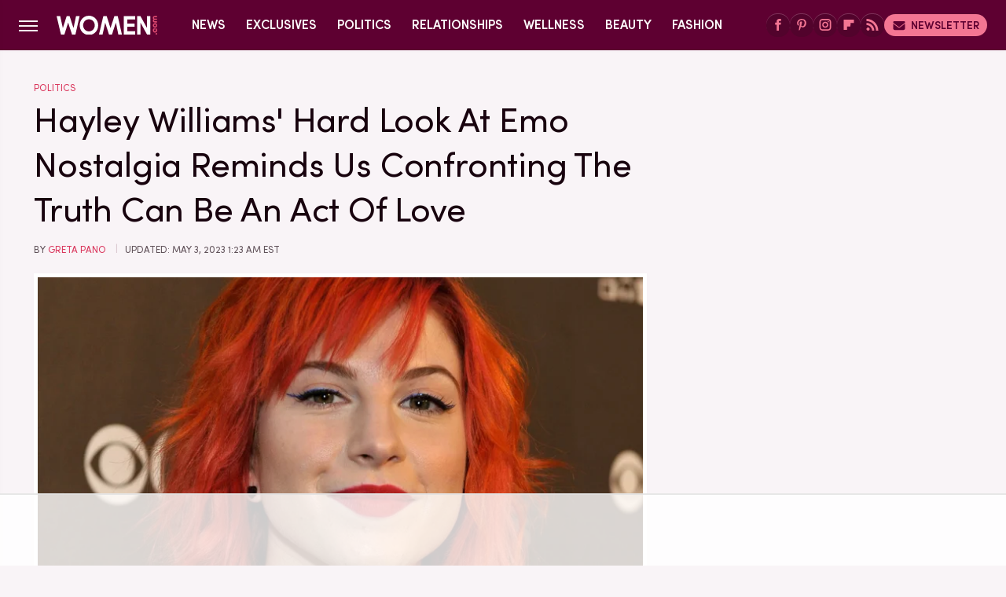

--- FILE ---
content_type: text/html; charset=UTF-8
request_url: https://www.women.com/1272609/hayley-williams-hard-look-at-emo-nostalgia-reminds-us-confronting-the-truth-can-be-an-act-of-love/
body_size: 18416
content:
<!DOCTYPE html>
<html xmlns="http://www.w3.org/1999/xhtml" lang="en-US">
<head>
            
        <!-- START email detection/removal script -->
        <script>
            !function(){"use strict";function e(e){const t=e.match(/((?=([a-z0-9._!#$%+^&*()[\]<>-]+))@[a-z0-9._-]+\.[a-z0-9._-]+)/gi);return t?t[0]:""}function t(t){return e(a(t.toLowerCase()))}function a(e){return e.replace(/\s/g,"")}async function n(e){const t={sha256Hash:"",sha1Hash:""};if(!("msCrypto"in window)&&"https:"===location.protocol&&"crypto"in window&&"TextEncoder"in window){const a=(new TextEncoder).encode(e),[n,c]=await Promise.all([s("SHA-256",a),s("SHA-1",a)]);t.sha256Hash=n,t.sha1Hash=c}return t}async function s(e,t){const a=await crypto.subtle.digest(e,t);return Array.from(new Uint8Array(a)).map(e=>("00"+e.toString(16)).slice(-2)).join("")}function c(e){let t=!0;return Object.keys(e).forEach(a=>{0===e[a].length&&(t=!1)}),t}function i(e,t,a){e.splice(t,1);const n="?"+e.join("&")+a.hash;history.replaceState(null,"",n)}var o={checkEmail:e,validateEmail:t,trimInput:a,hashEmail:n,hasHashes:c,removeEmailAndReplaceHistory:i,detectEmails:async function(){const e=new URL(window.location.href),a=Array.from(e.searchParams.entries()).map(e=>`=`);let s,o;const r=["adt_eih","sh_kit"];if(a.forEach((e,t)=>{const a=decodeURIComponent(e),[n,c]=a.split("=");if("adt_ei"===n&&(s={value:c,index:t,emsrc:"url"}),r.includes(n)){o={value:c,index:t,emsrc:"sh_kit"===n?"urlhck":"urlh"}}}),s)t(s.value)&&n(s.value).then(e=>{if(c(e)){const t={value:e,created:Date.now()};localStorage.setItem("adt_ei",JSON.stringify(t)),localStorage.setItem("adt_emsrc",s.emsrc)}});else if(o){const e={value:{sha256Hash:o.value,sha1Hash:""},created:Date.now()};localStorage.setItem("adt_ei",JSON.stringify(e)),localStorage.setItem("adt_emsrc",o.emsrc)}s&&i(a,s.index,e),o&&i(a,o.index,e)},cb:"adthrive"};const{detectEmails:r,cb:l}=o;r()}();
        </script>
        <!-- END email detection/removal script -->
        <!-- AdThrive Head Tag Manual -->
        <script data-no-optimize="1" data-cfasync="false">
            (function(w, d) {
                w.adthrive = w.adthrive || {};
                w.adthrive.cmd = w.
                    adthrive.cmd || [];
                w.adthrive.plugin = 'adthrive-ads-manual';
                w.adthrive.host = 'ads.adthrive.com';var s = d.createElement('script');
                s.async = true;
                s.referrerpolicy='no-referrer-when-downgrade';
                s.src = 'https://' + w.adthrive.host + '/sites/68c9d8828038ac5bd07dc36b/ads.min.js?referrer=' + w.encodeURIComponent(w.location.href) + '&cb=' + (Math.floor(Math.random() * 100) + 1);
                var n = d.getElementsByTagName('script')[0];
                n.parentNode.insertBefore(s, n);
            })(window, document);
        </script>
        <!-- End of AdThrive Head Tag -->            <link rel="preload" href="/wp-content/themes/unified/css/article.women.min.css?design=3&v=1761058487" as="style"><link rel="preload" href="https://www.women.com/img/gallery/hayley-williams-hard-look-at-emo-nostalgia-reminds-us-confronting-the-truth-can-be-an-act-of-love/intro-1682898747.sm.webp" as="image">
<link class="preloadFont" rel="preload" href="https://www.women.com/font/SofiaPro-SemiBold.woff2" as="font" crossorigin>
<link class="preloadFont" rel="preload" href="https://www.women.com/font/SofiaPro-Regular.woff2" as="font" crossorigin>
<link class="preloadFont" rel="preload" href="https://www.women.com/font/minion-pro.woff2" as="font" crossorigin>

        <link rel="stylesheet" type="text/css" href="/wp-content/themes/unified/css/article.women.min.css?design=3&v=1761058487" />
        <meta http-equiv="Content-Type" content="text/html; charset=utf8" />
        <meta name="viewport" content="width=device-width, initial-scale=1.0">
        <meta http-equiv="Content-Security-Policy" content="block-all-mixed-content" />
        <meta http-equiv="X-UA-Compatible" content="IE=10" />
        
        
                <meta name="robots" content="max-image-preview:large">
        <meta name="thumbnail" content="https://www.women.com/img/gallery/hayley-williams-hard-look-at-emo-nostalgia-reminds-us-confronting-the-truth-can-be-an-act-of-love/l-intro-1682898747.jpg">
        <title>Hayley Williams' Hard Look At Emo Nostalgia Reminds Us Confronting The Truth Can Be An Act Of Love</title>
        <meta name='description' content="Her messages is clear: If we&#39;re going to revisit emo, we must address the bad with the good and make adjustments" />
        <meta property="mrf:tags" content="Content Type:;Primary Category:Politics;Category:Politics;Category:Social Justice;Headline Approver:Unknown;Trello Board:" />
        
                <meta property="og:site_name" content="Women" />
        <meta property="og:title" content="Hayley Williams' Hard Look At Emo Nostalgia Reminds Us Confronting The Truth Can Be An Act Of Love - Women">
        <meta property="og:image" content="https://www.women.com/img/gallery/hayley-williams-hard-look-at-emo-nostalgia-reminds-us-confronting-the-truth-can-be-an-act-of-love/l-intro-1682898747.jpg" />
        <meta property="og:description" content="Her messages is clear: If we&#39;re going to revisit emo, we must address the bad with the good and make adjustments">
        <meta property="og:type" content="article">
        <meta property="og:url" content="https://www.women.com/1272609/hayley-williams-hard-look-at-emo-nostalgia-reminds-us-confronting-the-truth-can-be-an-act-of-love/">
                <meta name="twitter:title" content="Hayley Williams' Hard Look At Emo Nostalgia Reminds Us Confronting The Truth Can Be An Act Of Love - Women">
        <meta name="twitter:description" content="Her messages is clear: If we&#39;re going to revisit emo, we must address the bad with the good and make adjustments">
        <meta name="twitter:card" content="summary_large_image">
        <meta name="twitter:image" content="https://www.women.com/img/gallery/hayley-williams-hard-look-at-emo-nostalgia-reminds-us-confronting-the-truth-can-be-an-act-of-love/l-intro-1682898747.jpg">
            <meta property="article:published_time" content="2023-05-01T13:00:06+00:00" />
    <meta property="article:modified_time" content="2023-05-03T05:23:09+00:00" />
    <meta property="article:author" content="Greta Pano" />
        
        <link rel="shortcut icon" href="https://www.women.com/img/women-favicon-448x448.png">
        <link rel="icon" href="https://www.women.com/img/women-favicon-448x448.png">
        <link rel="canonical" href="https://www.women.com/1272609/hayley-williams-hard-look-at-emo-nostalgia-reminds-us-confronting-the-truth-can-be-an-act-of-love/"/>
        <link rel="alternate" type="application/rss+xml" title="Politics - Women" href="https://www.women.com/category/politics/feed/" />

        
        <script type="application/ld+json">{"@context":"http:\/\/schema.org","@type":"Article","mainEntityOfPage":{"@type":"WebPage","@id":"https:\/\/www.women.com\/1272609\/hayley-williams-hard-look-at-emo-nostalgia-reminds-us-confronting-the-truth-can-be-an-act-of-love\/","url":"https:\/\/www.women.com\/1272609\/hayley-williams-hard-look-at-emo-nostalgia-reminds-us-confronting-the-truth-can-be-an-act-of-love\/","breadcrumb":{"@type":"BreadcrumbList","itemListElement":[{"@type":"ListItem","position":1,"item":{"@id":"https:\/\/www.women.com\/category\/politics\/","name":"Politics"}}]}},"isAccessibleForFree":true,"headline":"Hayley Williams' Hard Look At Emo Nostalgia Reminds Us Confronting The Truth Can Be An Act Of Love","image":{"@type":"ImageObject","url":"https:\/\/www.women.com\/img\/gallery\/hayley-williams-hard-look-at-emo-nostalgia-reminds-us-confronting-the-truth-can-be-an-act-of-love\/l-intro-1682898747.jpg","height":898,"width":1600},"datePublished":"2023-05-01T13:00:06+00:00","dateModified":"2023-05-03T05:23:09+00:00","author":[{"@type":"Person","name":"Greta Pano","description":"Greta's background in women's studies has fostered her passion for social justice and writing about various topics related to women and members of the LGBTQ community. From working as a reproductive healthcare assistant at Planned Parenthood to teaching college students, she has had a range of experiences related to advocating for women's rights.","url":"https:\/\/www.women.com\/author\/gretapano\/","knowsAbout":["LGBTQ Issues in Higher Ed","Media's Portrayal of Women's Beauty Standards","The Gender Pay Gap and Workplace Sexism"],"alumniOf":[{"@type":"Organization","name":"University of Wisconsin - Madison"},{"@type":"Organization","name":"University of Wisconsin - Milwaukee"}]}],"publisher":{"@type":"Organization","address":{"@type":"PostalAddress","streetAddress":"11787 Lantern Road #201","addressLocality":"Fishers","addressRegion":"IN","postalCode":"46038","addressCountry":"US"},"contactPoint":{"@type":"ContactPoint","telephone":"(908) 514-8038","contactType":"customer support","email":"staff@women.com"},"publishingPrinciples":"https:\/\/www.women.com\/policies\/","@id":"https:\/\/www.women.com\/","name":"Women","url":"https:\/\/www.women.com\/","logo":{"@type":"ImageObject","url":"https:\/\/www.women.com\/img\/Women-com-share-image-1280x720.jpg","caption":"Women Logo"},"description":"The ultimate destination for Women. Covering news, politics, fashion, beauty, wellness, and expert exclusives - since 1995.","sameAs":["https:\/\/www.facebook.com\/women","https:\/\/www.pinterest.com\/Womencom","https:\/\/www.instagram.com\/womendotcom","https:\/\/subscribe.women.com\/newsletter","https:\/\/flipboard.com\/@Womencom"]},"description":"Her messages is clear: If we&#39;re going to revisit emo, we must address the bad with the good and make adjustments"}</script>
                </head>
<body>
<div id="wrapper">
    <div class="page-wrap">
        <header id="header" class="">
            <div class="nav-drop">
                <div class="jcf-scrollable">
                    <div class="aside-holder">
                                    <nav id="aside-nav">
                <div class="nav-top">
                    <div class="logo">
                        <a href="/" class="logo-holder">
                            <img src="https://www.women.com/img/Women-com-Logo-RGB-V2.svg" alt="Women" width="140" height="28">
                        </a>
                        <a href="#" class="nav-opener close"></a>
                    </div>
                </div>
                
                <ul class="main-nav"><li class="navlink navlink-news"><a href="/category/news/">News</a></li><li class="navlink navlink-exclusives"><a href="/category/exclusives/">Exclusives</a></li><li class="navlink navlink-politics"><a href="/category/politics/">Politics</a></li><li class="navlink navlink-relationships"><a href="/category/relationships/">Relationships</a></li><li class="navlink navlink-wellness"><a href="/category/wellness/">Wellness</a></li><li class="navlink navlink-beauty"><a href="/category/beauty/">Beauty</a><input type="checkbox" id="subnav-button-beauty"><label for="subnav-button-beauty"></label><ul class="main-nav"><li class="subnavlink navlink-makeup"><a href="/category/makeup/">Makeup</a></li><li class="subnavlink navlink-hair"><a href="/category/hair/">Hair</a></li><li class="subnavlink navlink-skin-beauty"><a href="/category/skin-beauty/">Skin</a></li><li class="subnavlink navlink-nails-beauty"><a href="/category/nails-beauty/">Nails</a></li><li class="subnavlink navlink-celebrity-beauty"><a href="/category/celebrity-beauty/">Celebrity Beauty</a></li></ul></li><li class="navlink navlink-fashion"><a href="/category/fashion/">Fashion</a><input type="checkbox" id="subnav-button-fashion"><label for="subnav-button-fashion"></label><ul class="main-nav"><li class="subnavlink navlink-celebrity-fashion"><a href="/category/celebrity-fashion/">Celebrity Fashion</a></li></ul></li><li class="navlink navlink-living"><a href="/category/living/">Living</a><input type="checkbox" id="subnav-button-living"><label for="subnav-button-living"></label><ul class="main-nav"><li class="subnavlink navlink-books"><a href="/category/books/">Books</a></li></ul></li><li class="navlink navlink-features"><a href="/category/features/">Features</a></li></ul>        <ul class="social-buttons">
            <li><a href="http://www.facebook.com/women" target="_blank" title="Facebook" aria-label="Facebook"><svg class="icon"><use xlink:href="#facebook"></use></svg></a></li><li><a href="https://www.pinterest.com/Womencom" target="_blank" title="Pinterest" aria-label="Pinterest"><svg class="icon"><use xlink:href="#pinterest"></use></svg></a></li><li><a href="https://www.instagram.com/womendotcom" target="_blank" title="Instagram" aria-label="Instagram"><svg class="icon"><use xlink:href="#instagram"></use></svg></a></li><li><a href="https://flipboard.com/@Womencom" target="_blank" title="Flipboard" aria-label="Flipboard"><svg class="icon"><use xlink:href="#flipboard"></use></svg></a></li><li><a href="/feed/" target="_blank" title="RSS" aria-label="RSS"><svg class="icon"><use xlink:href="#rss"></use></svg></a></li>
            
            <li class="menu-btn newsletter-btn"><a href="https://subscribe.women.com/newsletter?utm_source=women&utm_medium=side-nav" target="_blank" title="Newsletter" aria-label="Newsletter"><svg class="icon"><use xlink:href="#revue"></use></svg>Newsletter</a></li>
        </ul>            <ul class="info-links">
                <li class="info-link first-info-link"><a href="/about/">About</a></li>
                <li class="info-link"><a href="/policies/">Editorial Policies</a></li>
                
                <li class="info-link"><a href="/our-experts/">Our Experts</a></li>
                <li class="info-link"><a href="https://www.static.com/women-privacy-policy" target="_blank">Privacy Policy</a></a>
                <li class="info-link"><a href="https://www.static.com/terms" target="_blank">Terms of Use</a></li>
            </ul>
            </nav>                        <div class="nav-bottom">
                            <span class="copyright-info">&copy; 2026                                <a href="https://www.static.com/" target="_blank">Static Media</a>. All Rights Reserved
                            </span>
                        </div>
                    </div>
                </div>
            </div>
            <div id="bg"></div>
         
            <div id="header-container">
                <div id="hamburger-holder">
                    <div class="hamburger nav-opener"></div>
                </div>

                    <div id="logo" class="top-nav-standard">
        <a href="/"><img src="https://www.women.com/img/Women-com-Logo-RGB-V2.svg" alt="Women" width="140" height="28"></a>
    </div>
                <div id="logo-icon" class="top-nav-scrolled">
                    <a href="/" >
                        <img src="https://www.women.com/img/Women-com-Icon-Pink-RGB-V2.svg" alt="Women" width="35" height="35">                    </a>
                </div>

                <div id="top-nav-title" class="top-nav-scrolled">Hayley Williams' Hard Look At Emo Nostalgia Reminds Us Confronting The Truth Can Be An Act Of Love</div>

                            <div id="top-nav" class="top-nav-standard">
                <nav id="top-nav-holder">
                    
                    <a href="/category/news/" class="navlink-news">News</a>
<a href="/category/exclusives/" class="navlink-exclusives">Exclusives</a>
<a href="/category/politics/" class="navlink-politics">Politics</a>
<a href="/category/relationships/" class="navlink-relationships">Relationships</a>
<a href="/category/wellness/" class="navlink-wellness">Wellness</a>
<a href="/category/beauty/" class="navlink-beauty">Beauty</a>
<a href="/category/fashion/" class="navlink-fashion">Fashion</a>
<a href="/category/living/" class="navlink-living">Living</a>
<a href="/category/features/" class="navlink-features">Features</a>

                </nav>
            </div>                <svg width="0" height="0" class="hidden">
            <symbol version="1.1" xmlns="http://www.w3.org/2000/svg" viewBox="0 0 16 16" id="rss">
    <path d="M2.13 11.733c-1.175 0-2.13 0.958-2.13 2.126 0 1.174 0.955 2.122 2.13 2.122 1.179 0 2.133-0.948 2.133-2.122-0-1.168-0.954-2.126-2.133-2.126zM0.002 5.436v3.067c1.997 0 3.874 0.781 5.288 2.196 1.412 1.411 2.192 3.297 2.192 5.302h3.080c-0-5.825-4.739-10.564-10.56-10.564zM0.006 0v3.068c7.122 0 12.918 5.802 12.918 12.932h3.076c0-8.82-7.176-16-15.994-16z"></path>
</symbol>
        <symbol xmlns="http://www.w3.org/2000/svg" viewBox="0 0 512 512" id="twitter">
    <path d="M389.2 48h70.6L305.6 224.2 487 464H345L233.7 318.6 106.5 464H35.8L200.7 275.5 26.8 48H172.4L272.9 180.9 389.2 48zM364.4 421.8h39.1L151.1 88h-42L364.4 421.8z"></path>
</symbol>
        <symbol xmlns="http://www.w3.org/2000/svg" viewBox="0 0 32 32" id="facebook">
    <path d="M19 6h5V0h-5c-3.86 0-7 3.14-7 7v3H8v6h4v16h6V16h5l1-6h-6V7c0-.542.458-1 1-1z"></path>
</symbol>
        <symbol xmlns="http://www.w3.org/2000/svg" viewBox="0 0 14 14" id="flipboard">
    <path d="m 6.9999999,0.99982 5.9993001,0 0,1.99835 0,1.99357 -1.993367,0 -1.9980673,0 -0.014998,1.99357 -0.01,1.99835 -1.9980669,0.01 -1.9933674,0.0146 -0.014998,1.99835 -0.01,1.99357 -1.9834686,0 -1.9836686,0 0,-6.00006 0,-5.99994 5.9992001,0 z"></path>
</symbol>
        <symbol viewBox="0 0 24 24" xmlns="http://www.w3.org/2000/svg" id="instagram">
    <path d="M17.3183118,0.0772036939 C18.5358869,0.132773211 19.3775594,0.311686093 20.156489,0.614412318 C20.9357539,0.917263935 21.5259307,1.30117806 22.1124276,1.88767349 C22.6988355,2.47414659 23.0827129,3.06422396 23.3856819,3.84361655 C23.688357,4.62263666 23.8672302,5.46418415 23.9227984,6.68172489 C23.9916356,8.19170553 24,8.72394829 24,11.9999742 C24,15.2760524 23.9916355,15.808302 23.9227954,17.3182896 C23.8672306,18.5358038 23.6883589,19.3773584 23.3855877,20.1566258 C23.0826716,20.9358162 22.6987642,21.5259396 22.1124276,22.1122749 C21.5259871,22.6987804 20.9357958,23.0827198 20.1563742,23.3856323 C19.3772192,23.6883583 18.5357324,23.8672318 17.3183209,23.9227442 C15.8086874,23.9916325 15.2765626,24 12,24 C8.72343739,24 8.19131258,23.9916325 6.68172382,23.9227463 C5.46426077,23.8672314 4.62270711,23.6883498 3.84342369,23.3855738 C3.0641689,23.0827004 2.47399369,22.6987612 1.88762592,22.1123283 C1.30117312,21.525877 0.91721975,20.9357071 0.614318116,20.1563835 C0.311643016,19.3773633 0.132769821,18.5358159 0.0772038909,17.3183251 C0.0083529426,15.8092887 0,15.2774634 0,11.9999742 C0,8.7225328 0.00835296697,8.19071076 0.0772047368,6.68165632 C0.132769821,5.46418415 0.311643016,4.62263666 0.614362729,3.84350174 C0.91719061,3.06430165 1.30113536,2.4741608 1.88757245,1.88772514 C2.47399369,1.30123879 3.0641689,0.917299613 3.84345255,0.614414972 C4.62236201,0.311696581 5.46409415,0.132773979 6.68163888,0.0772035898 C8.19074867,0.00835221992 8.72252573,0 12,0 C15.2774788,0 15.8092594,0.00835235053 17.3183118,0.0772036939 Z M12,2.66666667 C8.75959504,2.66666667 8.26400713,2.67445049 6.80319929,2.74109814 C5.87614637,2.78341009 5.31952221,2.90172878 4.80947575,3.09995521 C4.37397765,3.26922052 4.09725505,3.44924273 3.77324172,3.77329203 C3.44916209,4.09737087 3.26913181,4.37408574 3.09996253,4.80937168 C2.90169965,5.31965737 2.78340891,5.87618164 2.74109927,6.80321713 C2.67445122,8.26397158 2.66666667,8.75960374 2.66666667,11.9999742 C2.66666667,15.2403924 2.67445121,15.7360281 2.74109842,17.1967643 C2.78340891,18.1238184 2.90169965,18.6803426 3.09990404,19.1904778 C3.26914133,19.6259017 3.44919889,19.9026659 3.77329519,20.2267614 C4.09725505,20.5507573 4.37397765,20.7307795 4.80932525,20.8999863 C5.31971515,21.0982887 5.87621193,21.2165784 6.80323907,21.2588497 C8.26460439,21.3255353 8.76051223,21.3333333 12,21.3333333 C15.2394878,21.3333333 15.7353956,21.3255353 17.1968056,21.2588476 C18.123775,21.216579 18.6802056,21.0982995 19.1905083,20.9000309 C19.6260288,20.7307713 19.9027426,20.5507596 20.2267583,20.226708 C20.5507492,19.9027179 20.7308046,19.6259456 20.9000375,19.1906283 C21.0983009,18.6803412 21.2165908,18.1238118 21.2588986,17.196779 C21.3255376,15.7350718 21.3333333,15.2390126 21.3333333,11.9999742 C21.3333333,8.76098665 21.3255376,8.26493375 21.2589016,6.80323567 C21.2165911,5.87618164 21.0983004,5.31965737 20.9001178,4.80957831 C20.7308131,4.37403932 20.550774,4.09729207 20.2267583,3.77324038 C19.9027658,3.44924868 19.6260264,3.26922777 19.1905015,3.09996643 C18.6803988,2.90171817 18.1238378,2.78341062 17.1967608,2.74109868 C15.7359966,2.67445057 15.2404012,2.66666667 12,2.66666667 Z M12,18.2222222 C8.56356156,18.2222222 5.77777778,15.4364384 5.77777778,12 C5.77777778,8.56356156 8.56356156,5.77777778 12,5.77777778 C15.4364384,5.77777778 18.2222222,8.56356156 18.2222222,12 C18.2222222,15.4364384 15.4364384,18.2222222 12,18.2222222 Z M12,15.5555556 C13.9636791,15.5555556 15.5555556,13.9636791 15.5555556,12 C15.5555556,10.0363209 13.9636791,8.44444444 12,8.44444444 C10.0363209,8.44444444 8.44444444,10.0363209 8.44444444,12 C8.44444444,13.9636791 10.0363209,15.5555556 12,15.5555556 Z M18.2222222,7.11111111 C17.4858426,7.11111111 16.8888889,6.51415744 16.8888889,5.77777778 C16.8888889,5.04139811 17.4858426,4.44444444 18.2222222,4.44444444 C18.9586019,4.44444444 19.5555556,5.04139811 19.5555556,5.77777778 C19.5555556,6.51415744 18.9586019,7.11111111 18.2222222,7.11111111 Z"/>
</symbol>
         <symbol xmlns="http://www.w3.org/2000/svg" viewBox="0 0 448 512" id="linkedin">
    <path d="M100.3 448H7.4V148.9h92.9zM53.8 108.1C24.1 108.1 0 83.5 0 53.8a53.8 53.8 0 0 1 107.6 0c0 29.7-24.1 54.3-53.8 54.3zM447.9 448h-92.7V302.4c0-34.7-.7-79.2-48.3-79.2-48.3 0-55.7 37.7-55.7 76.7V448h-92.8V148.9h89.1v40.8h1.3c12.4-23.5 42.7-48.3 87.9-48.3 94 0 111.3 61.9 111.3 142.3V448z"/>
</symbol>
        <symbol xmlns="http://www.w3.org/2000/svg" viewBox="0 0 240.1 113.49" id="muckrack">
    <path class="b" d="M223.2,73.59c11.2-7.6,16.8-20.3,16.9-33.3C240.1,20.39,226.8.09,199.4.09c-8.35-.1-18.27-.1-28.14-.07-9.86.02-19.66.07-27.76.07v113.4h29.6v-35h17l17.1,35h30.6l.8-5-18.7-33.4c2.5-.8,3.3-1.5,3.3-1.5ZM199,54.29h-25.8v-29.7h25.8c8.4,0,12.3,7.4,12.3,14.6s-4.1,15.1-12.3,15.1Z"/><polygon class="b" points="0 .14 10.9 .14 64.5 49.24 117.9 .14 129.3 .14 129.3 113.34 99.7 113.34 99.7 54.24 66.1 83.74 62.7 83.74 29.6 54.24 29.6 113.34 0 113.34 0 .14"/>
</symbol>
        <symbol xmlns="http://www.w3.org/2000/svg" viewBox="7 2 2 12" id="youtube">
    <path d="M15.841 4.8c0 0-0.156-1.103-0.637-1.587-0.609-0.637-1.291-0.641-1.603-0.678-2.237-0.163-5.597-0.163-5.597-0.163h-0.006c0 0-3.359 0-5.597 0.163-0.313 0.038-0.994 0.041-1.603 0.678-0.481 0.484-0.634 1.587-0.634 1.587s-0.159 1.294-0.159 2.591v1.213c0 1.294 0.159 2.591 0.159 2.591s0.156 1.103 0.634 1.588c0.609 0.637 1.409 0.616 1.766 0.684 1.281 0.122 5.441 0.159 5.441 0.159s3.363-0.006 5.6-0.166c0.313-0.037 0.994-0.041 1.603-0.678 0.481-0.484 0.637-1.588 0.637-1.588s0.159-1.294 0.159-2.591v-1.213c-0.003-1.294-0.162-2.591-0.162-2.591zM6.347 10.075v-4.497l4.322 2.256-4.322 2.241z"></path>
</symbol>
        <symbol xmlns="http://www.w3.org/2000/svg" viewBox="0 0 512 512" id="pinterest">
    <g>
    <path d="M220.646,338.475C207.223,408.825,190.842,476.269,142.3,511.5
            c-14.996-106.33,21.994-186.188,39.173-270.971c-29.293-49.292,3.518-148.498,65.285-124.059
            c76.001,30.066-65.809,183.279,29.38,202.417c99.405,19.974,139.989-172.476,78.359-235.054
            C265.434-6.539,95.253,81.775,116.175,211.161c5.09,31.626,37.765,41.22,13.062,84.884c-57.001-12.65-74.005-57.6-71.822-117.533
            c3.53-98.108,88.141-166.787,173.024-176.293c107.34-12.014,208.081,39.398,221.991,140.376
            c15.67,113.978-48.442,237.412-163.23,228.529C258.085,368.704,245.023,353.283,220.646,338.475z">
    </path>
    </g>
</symbol>
        <symbol xmlns="http://www.w3.org/2000/svg" viewBox="0 0 32 32" id="tiktok">
    <path d="M 22.472559,-3.8146973e-6 C 23.000559,4.5408962 25.535059,7.2481962 29.941559,7.5361962 v 5.1073998 c -2.5536,0.2496 -4.7905,-0.5856 -7.3922,-2.1601 v 9.5523 c 0,12.1348 -13.2292004,15.927 -18.5478004,7.2291 -3.4177,-5.597 -1.3248,-15.4181 9.6387004,-15.8117 v 5.3857 c -0.8352,0.1344 -1.728,0.3456 -2.5441,0.6241 -2.4384004,0.8256 -3.8209004,2.3712 -3.4369004,5.0977 0.7392,5.2226 10.3204004,6.7682 9.5235004,-3.4369 V 0.00959619 h 5.2898 z" />
</symbol>
        <symbol xmlns="http://www.w3.org/2000/svg" viewBox="0 0 32 32" id="twitch">
    <path d="M3 0l-3 5v23h8v4h4l4-4h5l9-9v-19h-27zM26 17l-5 5h-5l-4 4v-4h-6v-18h20v13z"></path><path d="M19 8h3v8h-3v-8z"></path><path d="M13 8h3v8h-3v-8z"></path>
</symbol>
        <symbol xmlns="http://www.w3.org/2000/svg" viewBox="0 0 512.016 512.016" id="snapchat" >
    <g>
        <g>
            <path d="M500.459,375.368c-64.521-10.633-93.918-75.887-97.058-83.294c-0.06-0.145-0.307-0.666-0.375-0.819
                c-3.234-6.571-4.036-11.904-2.347-15.838c3.388-8.013,17.741-12.553,26.931-15.462c2.586-0.836,5.009-1.604,6.938-2.372
                c18.586-7.339,27.913-16.717,27.716-27.895c-0.179-8.866-7.134-17.007-17.434-20.651c-3.55-1.485-7.774-2.295-11.887-2.295
                c-2.842,0-7.066,0.401-11.102,2.287c-7.868,3.678-14.865,5.658-20.156,5.888c-2.355-0.094-4.139-0.486-5.427-0.922
                c0.162-2.79,0.35-5.658,0.529-8.585l0.094-1.493c2.193-34.807,4.915-78.123-6.673-104.081
                c-34.27-76.834-106.999-82.807-128.478-82.807l-10.018,0.094c-21.436,0-94.029,5.965-128.265,82.756
                c-11.614,26.018-8.866,69.316-6.664,104.115c0.213,3.422,0.427,6.758,0.614,10.01c-1.468,0.503-3.584,0.947-6.46,0.947
                c-6.161,0-13.542-1.997-21.931-5.922c-12.126-5.683-34.295,1.911-37.291,17.647c-1.63,8.516,1.801,20.796,27.383,30.908
                c1.988,0.785,4.489,1.587,7.561,2.56c8.576,2.722,22.929,7.27,26.325,15.266c1.681,3.951,0.879,9.284-2.662,16.512
                c-1.263,2.944-31.65,72.124-98.765,83.174c-6.963,1.143-11.93,7.322-11.537,14.353c0.111,1.954,0.563,3.917,1.399,5.897
                c5.641,13.193,27.119,22.349,67.55,28.766c0.887,2.295,1.92,7.006,2.509,9.737c0.853,3.9,1.749,7.927,2.97,12.1
                c1.229,4.224,4.881,11.307,15.445,11.307c3.575,0,7.714-0.811,12.211-1.681c6.468-1.271,15.309-2.995,26.274-2.995
                c6.084,0,12.416,0.546,18.825,1.604c12.092,2.005,22.699,9.506,35.004,18.202c18.116,12.809,34.586,22.605,67.524,22.605
                c0.87,0,1.732-0.026,2.577-0.085c1.22,0.06,2.449,0.085,3.695,0.085c28.851,0,54.246-7.62,75.494-22.63
                c11.742-8.311,22.835-16.162,34.935-18.176c6.426-1.058,12.766-1.604,18.85-1.604c10.513,0,18.901,1.348,26.385,2.816
                c5.06,0.998,9.02,1.476,12.672,1.476c7.373,0,12.8-4.053,14.874-11.127c1.195-4.113,2.091-8.021,2.961-12.015
                c0.461-2.125,1.57-7.211,2.509-9.66c39.851-6.34,60.203-15.138,65.835-28.297c0.845-1.894,1.34-3.9,1.476-6.033
                C512.372,382.707,507.422,376.529,500.459,375.368z"/>
        </g>
    </g>
</symbol>
        <symbol xmlns="http://www.w3.org/2000/svg" viewBox="0 0 192 192" id="threads">
    <path d="M141.537 88.9883C140.71 88.5919 139.87 88.2104 139.019 87.8451C137.537 60.5382 122.616 44.905 97.5619 44.745C97.4484 44.7443 97.3355 44.7443 97.222 44.7443C82.2364 44.7443 69.7731 51.1409 62.102 62.7807L75.881 72.2328C81.6116 63.5383 90.6052 61.6848 97.2286 61.6848C97.3051 61.6848 97.3819 61.6848 97.4576 61.6855C105.707 61.7381 111.932 64.1366 115.961 68.814C118.893 72.2193 120.854 76.925 121.825 82.8638C114.511 81.6207 106.601 81.2385 98.145 81.7233C74.3247 83.0954 59.0111 96.9879 60.0396 116.292C60.5615 126.084 65.4397 134.508 73.775 140.011C80.8224 144.663 89.899 146.938 99.3323 146.423C111.79 145.74 121.563 140.987 128.381 132.296C133.559 125.696 136.834 117.143 138.28 106.366C144.217 109.949 148.617 114.664 151.047 120.332C155.179 129.967 155.42 145.8 142.501 158.708C131.182 170.016 117.576 174.908 97.0135 175.059C74.2042 174.89 56.9538 167.575 45.7381 153.317C35.2355 139.966 29.8077 120.682 29.6052 96C29.8077 71.3178 35.2355 52.0336 45.7381 38.6827C56.9538 24.4249 74.2039 17.11 97.0132 16.9405C119.988 17.1113 137.539 24.4614 149.184 38.788C154.894 45.8136 159.199 54.6488 162.037 64.9503L178.184 60.6422C174.744 47.9622 169.331 37.0357 161.965 27.974C147.036 9.60668 125.202 0.195148 97.0695 0H96.9569C68.8816 0.19447 47.2921 9.6418 32.7883 28.0793C19.8819 44.4864 13.2244 67.3157 13.0007 95.9325L13 96L13.0007 96.0675C13.2244 124.684 19.8819 147.514 32.7883 163.921C47.2921 182.358 68.8816 191.806 96.9569 192H97.0695C122.03 191.827 139.624 185.292 154.118 170.811C173.081 151.866 172.51 128.119 166.26 113.541C161.776 103.087 153.227 94.5962 141.537 88.9883ZM98.4405 129.507C88.0005 130.095 77.1544 125.409 76.6196 115.372C76.2232 107.93 81.9158 99.626 99.0812 98.6368C101.047 98.5234 102.976 98.468 104.871 98.468C111.106 98.468 116.939 99.0737 122.242 100.233C120.264 124.935 108.662 128.946 98.4405 129.507Z" />
</symbol>
        <symbol xmlns="http://www.w3.org/2000/svg" viewBox="0 0 512 512" id="bluesky">
    <path d="M111.8 62.2C170.2 105.9 233 194.7 256 242.4c23-47.6 85.8-136.4 144.2-180.2c42.1-31.6 110.3-56 110.3 21.8c0 15.5-8.9 130.5-14.1 149.2C478.2 298 412 314.6 353.1 304.5c102.9 17.5 129.1 75.5 72.5 133.5c-107.4 110.2-154.3-27.6-166.3-62.9l0 0c-1.7-4.9-2.6-7.8-3.3-7.8s-1.6 3-3.3 7.8l0 0c-12 35.3-59 173.1-166.3 62.9c-56.5-58-30.4-116 72.5-133.5C100 314.6 33.8 298 15.7 233.1C10.4 214.4 1.5 99.4 1.5 83.9c0-77.8 68.2-53.4 110.3-21.8z"/>
</symbol>
        <symbol xmlns="http://www.w3.org/2000/svg" viewBox="0 0 618 478" id="google">
    <path d="M617.84 456.59C617.82 467.86 608.68 477 597.41 477.02H20.43C9.16 477 0.02 467.86 0 456.59V20.43C0.02 9.16 9.16 0.02 20.43 0H597.41C608.68 0.02 617.82 9.16 617.84 20.43V456.59ZM516.79 342.6V302.74C516.79 301.26 515.59 300.06 514.11 300.06H335.02V345.46H514.11C515.61 345.44 516.82 344.2 516.79 342.7C516.79 342.67 516.79 342.64 516.79 342.6ZM544.02 256.35V216.31C544.04 214.83 542.86 213.61 541.38 213.59C541.37 213.59 541.35 213.59 541.34 213.59H335.02V258.99H541.34C542.79 259.02 543.99 257.86 544.02 256.41C544.02 256.36 544.02 256.32 544.02 256.27V256.36V256.35ZM516.79 170.1V129.88C516.79 128.4 515.59 127.2 514.11 127.2H335.02V172.6H514.11C515.56 172.58 516.74 171.42 516.79 169.97V170.11V170.1ZM180.59 218.08V258.93H239.6C234.74 283.9 212.77 302.01 180.59 302.01C144.24 300.72 115.81 270.2 117.11 233.84C118.34 199.3 146.05 171.59 180.59 170.36C196.12 170.1 211.13 175.97 222.35 186.7L253.49 155.6C233.78 137.06 207.65 126.88 180.59 127.18C120.42 127.18 71.64 175.96 71.64 236.13C71.64 296.3 120.42 345.08 180.59 345.08C240.76 345.08 285 300.82 285 238.49C284.96 231.59 284.39 224.69 283.27 217.88L180.59 218.06V218.08Z"/>
</symbol>
        <symbol id="website" viewBox="0 0 17 17" xmlns="http://www.w3.org/2000/svg">
    <path fill-rule="evenodd" clip-rule="evenodd" d="M1.91041 1.47245C3.56879 -0.185927 6.25755 -0.185927 7.91592 1.47245L10.9186 4.47521C12.577 6.13361 12.577 8.82231 10.9186 10.4807C10.5041 10.8954 9.83185 10.8954 9.41728 10.4807C9.00271 10.0661 9.00271 9.39389 9.41728 8.97932C10.2465 8.15019 10.2465 6.80573 9.41728 5.97659L6.41454 2.97383C5.58535 2.14465 4.24097 2.14465 3.41178 2.97383C2.58261 3.80302 2.58261 5.1474 3.41178 5.97659L4.16248 6.72728C4.57708 7.14185 4.57707 7.81407 4.16248 8.22864C3.74789 8.64321 3.07569 8.64321 2.6611 8.22864L1.91041 7.47796C0.252031 5.81959 0.252031 3.13083 1.91041 1.47245ZM7.91592 5.9766C8.33049 6.39116 8.33049 7.06339 7.91592 7.47796C7.08678 8.3072 7.08678 9.65155 7.91592 10.4807L10.9186 13.4835C11.7479 14.3127 13.0922 14.3127 13.9215 13.4835C14.7506 12.6543 14.7506 11.3099 13.9215 10.4807L13.1708 9.73C12.7561 9.31544 12.7561 8.64321 13.1708 8.22864C13.5854 7.81407 14.2575 7.81407 14.6722 8.22864L15.4228 8.97932C17.0812 10.6377 17.0812 13.3265 15.4228 14.9849C13.7645 16.6433 11.0757 16.6433 9.41728 14.9849L6.41455 11.9822C4.75618 10.3238 4.75618 7.63498 6.41455 5.9766C6.82912 5.562 7.50135 5.562 7.91592 5.9766Z"/>
</symbol>
            <symbol xmlns="http://www.w3.org/2000/svg" viewBox="0 0 512 512" id="revue">
        <path d="M48 64C21.5 64 0 85.5 0 112c0 15.1 7.1 29.3 19.2 38.4L236.8 313.6c11.4 8.5 27 8.5 38.4 0L492.8 150.4c12.1-9.1 19.2-23.3 19.2-38.4c0-26.5-21.5-48-48-48H48zM0 176V384c0 35.3 28.7 64 64 64H448c35.3 0 64-28.7 64-64V176L294.4 339.2c-22.8 17.1-54 17.1-76.8 0L0 176z"/>
    </symbol>
        
        
        
        <symbol xmlns="http://www.w3.org/2000/svg" viewBox="0 0 16 16" id="advertise">
            <g clip-path="url(#clip0_1911_5435)">
            <path fill-rule="evenodd" clip-rule="evenodd" d="M12 1.40497L2.26973 4.27073L0 2.34144V12.6558L2.26967 10.7271L3.84476 11.191V14.1933C3.84529 15.229 4.55813 16.067 5.43904 16.0676H9.23405C9.67247 16.0682 10.0745 15.8571 10.3609 15.5183C10.6488 15.1814 10.8284 14.709 10.8278 14.1932V13.2478L12 13.593V1.40497ZM5.09306 14.5997C5.00434 14.4935 4.95039 14.3537 4.94986 14.1932V11.5168L9.72281 12.9219V14.1932C9.72227 14.3537 9.66885 14.4935 9.5796 14.5997C9.48985 14.7047 9.37052 14.7676 9.23409 14.7676H5.4391C5.30214 14.7676 5.18281 14.7047 5.09306 14.5997Z" />
            <path d="M13 1.11045L17 -0.067627V15.0654L13 13.8875V1.11045Z" />
            </g>
            <defs>
            <clipPath id="clip0_1911_5435">
            <rect width="16" height="16" fill="white"/>
            </clipPath>
            </defs>
        </symbol>
    
</svg>                    <nav id="social-nav-holder" class="top-nav-standard">
        <ul class="social-buttons">
            <li><a href="http://www.facebook.com/women" target="_blank" title="Facebook" aria-label="Facebook"><svg class="icon"><use xlink:href="#facebook"></use></svg></a></li><li><a href="https://www.pinterest.com/Womencom" target="_blank" title="Pinterest" aria-label="Pinterest"><svg class="icon"><use xlink:href="#pinterest"></use></svg></a></li><li><a href="https://www.instagram.com/womendotcom" target="_blank" title="Instagram" aria-label="Instagram"><svg class="icon"><use xlink:href="#instagram"></use></svg></a></li><li><a href="https://flipboard.com/@Womencom" target="_blank" title="Flipboard" aria-label="Flipboard"><svg class="icon"><use xlink:href="#flipboard"></use></svg></a></li><li><a href="/feed/" target="_blank" title="RSS" aria-label="RSS"><svg class="icon"><use xlink:href="#rss"></use></svg></a></li>
            
            <li class="menu-btn newsletter-btn"><a href="https://subscribe.women.com/newsletter?utm_source=women&utm_medium=top-nav" target="_blank" title="Newsletter" aria-label="Newsletter"><svg class="icon"><use xlink:href="#revue"></use></svg>Newsletter</a></li>
        </ul>
    </nav>
                                <div id="top-nav-share" class="top-nav-scrolled"></div>
	                        </div>
            <div id="is-tablet"></div>
            <div id="is-mobile"></div>
        </header>
<main id="main" role="main" class="infinite gallery" data-post-type="articles">
    <div class="holder">
        <div id="content" class="article">
            

            <article class="news-post">
    
    
    <ul class="breadcrumbs"><li>
<a href="/category/politics/">Politics</a> </li></ul>
                <div class="news-article">
                <h1 class="title-gallery" data-post-id="1272609" id="title-gallery" data-has-pixel-tags="1" data-pixel-tag="women" data-author="Greta Pano" data-category="politics" data-content_type="" data-mod_date="2023-05-03" data-layout="Infinite" data-post_id="1272609" data-pub_date="2023-05-01" data-day="Monday" data-dayhour="Monday-9AM" data-pubhour="9AM" data-num_slides="4" data-num_words="1000" data-pitcher="Unknown" data-trello_board="" data-intent="Legacy" data-ideation="Legacy" data-importanttopic="False">Hayley Williams' Hard Look At Emo Nostalgia Reminds Us Confronting The Truth Can Be An Act Of Love</h1>
            </div>

    
                <div class="news-article">
                
                                <div class="byline-container">
                    <div class="byline-text-wrap">
                        <span class="byline-by">By</span> <a href="/author/gretapano/" class="byline-author">Greta Pano</a>
                        
                        <span class="byline-slash"></span>
                        <span class="byline-timestamp">
                            <time datetime="2023-05-03T05:23:09+00:00">Updated: May 3, 2023 1:23 am EST</time>
                        </span>
                    </div>
                    
                </div>
                                <div class="slide-key image-holder gallery-image-holder credit-image-wrap lead-image-holder" data-post-url="https://www.women.com/1272609/hayley-williams-hard-look-at-emo-nostalgia-reminds-us-confronting-the-truth-can-be-an-act-of-love/" data-post-title="Hayley Williams' hard look at emo nostalgia reminds us confronting the truth can be an act of love" data-slide-num="0" data-post-id="1272609">
                                             <picture id="p0a3155f8de78105b96aaf64555bbf714">
                                                    <source media="(min-width: 429px)" srcset="https://www.women.com/img/gallery/hayley-williams-hard-look-at-emo-nostalgia-reminds-us-confronting-the-truth-can-be-an-act-of-love/intro-1682898747.webp" type="image/webp">
                            <source media="(max-width: 428px)" srcset="https://www.women.com/img/gallery/hayley-williams-hard-look-at-emo-nostalgia-reminds-us-confronting-the-truth-can-be-an-act-of-love/intro-1682898747.sm.webp" type="image/webp">
                        <img class="gallery-image " src="https://www.women.com/img/gallery/hayley-williams-hard-look-at-emo-nostalgia-reminds-us-confronting-the-truth-can-be-an-act-of-love/intro-1682898747.jpg" data-slide-url="https://www.women.com/1272609/hayley-williams-hard-look-at-emo-nostalgia-reminds-us-confronting-the-truth-can-be-an-act-of-love/" data-post-id="1272609" data-slide-num="0" data-slide-title="Hayley Williams' hard look at emo nostalgia reminds us confronting the truth can be an act of love: " width="780" height="439" alt="Actress and singer Willow Smith, known in music as WILLOW">
                    </source></source></picture>
                    <span class="gallery-image-credit">Charley Gallay/Getty Images</span>
                    </div>
				            <div class="columns-holder ">
                
                
                <p dir="ltr">When millennials and Gen-Xers reminisce on emo culture, they likely think of many pop-punk bands that are primarily fronted by mostly male singers, like Green Day, Panic! At the Disco, and Fall Out Boy. Recent nostalgia for emo culture has musician Hayley Williams of Paramore – a standout as a popular female-led emo band – reflecting on her experience as a woman in a (once) highly male-dominated genre, questioning why people would want to revive a culture she says was rife with misogyny and racism. In an interview with <a href="https://www.nme.com/news/music/paramores-hayley-williams-says-people-look-back-on-00s-emo-with-rose-tinted-glasses-3396402" target="_blank">New Musical Express (NME)</a>, Williams talked about how current emo nostalgia is a form of "revisionist history," or an attempt to rewrite history in a way that takes the good and leaves out the bad.  "People look back with these rose-tinted glasses," she shared with the outlet. "They talk about the good and forget the rest. It was an alternative scene for a reason – it was weird."</p>
<p>For some fans of Williams, who has been actively in the emo scene for nearly two decades, her barbed commentary may be devastating to hear. But other fans of the genre it may be a necessary call to action:  If we're going to revisit emo, we must address the bad with the good and make adjustments.</p>

            </div>
            </div>

            <div class="news-article">
                
                <h2 class="">Emo music has a history of misogyny</h2>
                                <div class="slide-key image-holder gallery-image-holder credit-image-wrap " data-post-url="https://www.women.com/1272609/hayley-williams-hard-look-at-emo-nostalgia-reminds-us-confronting-the-truth-can-be-an-act-of-love/" data-post-title="Hayley Williams' hard look at emo nostalgia reminds us confronting the truth can be an act of love" data-slide-num="1" data-post-id="1272609">
                                             <picture id="pf80a0160e0d4fe42e77af4ad941154bf">
                                                    <source media="(min-width: 429px)" srcset="https://www.women.com/img/gallery/hayley-williams-hard-look-at-emo-nostalgia-reminds-us-confronting-the-truth-can-be-an-act-of-love/emo-culture-has-a-problematic-past-laden-with-misogyny-1682906767.webp" type="image/webp">
                            <source media="(max-width: 428px)" srcset="https://www.women.com/img/gallery/hayley-williams-hard-look-at-emo-nostalgia-reminds-us-confronting-the-truth-can-be-an-act-of-love/emo-culture-has-a-problematic-past-laden-with-misogyny-1682906767.sm.webp" type="image/webp">
                        <img class="gallery-image " src="https://www.women.com/img/gallery/hayley-williams-hard-look-at-emo-nostalgia-reminds-us-confronting-the-truth-can-be-an-act-of-love/emo-culture-has-a-problematic-past-laden-with-misogyny-1682906767.jpg" data-slide-url="https://www.women.com/1272609/hayley-williams-hard-look-at-emo-nostalgia-reminds-us-confronting-the-truth-can-be-an-act-of-love/" data-post-id="1272609" data-slide-num="1" data-slide-title="Hayley Williams' hard look at emo nostalgia reminds us confronting the truth can be an act of love: Emo music has a history of misogyny" width="780" height="438" alt="concert mosh pit">
                    </source></source></picture>
                    <span class="gallery-image-credit">Dedy Laksono/Shutterstock</span>
                    </div>
				            <div class="columns-holder ">
                <p dir="ltr">During its height in the early 2000s, emo served as an outlet for those who felt outcasted from mainstream society. For fans, the emo genre was groundbreaking because it made expressing your feelings (especially angst and depression) normal and spurred a unique subculture that embraced finding togetherness through mutual loneliness. However, while creating a space for outcasts to emote may have been the intention, ironically, over time, the male-dominated culture became exclusionary and hostile for women. </p>
<p>Speaking to NME, Williams expressed frustration that many male emo songwriters took to punching down style sexist lyrics, as if they were writing from a place to misplace their anger about being outcast. "Those kids were bullied, that's why so many guys in those bands wrote s***** songs about ex-girlfriends," the singer said. Lyrics from several popular emo songs are filled with sexist imagery, and in some cases, revenge fantasies about violence towards women. Unfortunately, the issue went beyond lyrics. <a href="https://jezebel.com/the-miserable-business-of-emo-masculinity-1845304316" target="_blank">Jezebel</a> highlights how over the years, multiple frontmen from emo bands have been either called out for physical and sexual harassment. "I just get angry about the injustice of a bunch of people who were bullied, essentially creating a world where other people didn't feel welcome," Williams said.</p>
<p>Developing an awareness of that violent misogyny is part of what led Williams herself to stop performing Paramore's hit song, "Misery Business," for years due to its sexist lyrics. Even though the band has since brought the song back into its tour lineup, Williams maintains that the lyrics are not representative of her or the band.</p>

            </div>
            </div>

            <div class="news-article">
                
                <h2 class="">Emo was also not always inclusive</h2>
                                <div class="slide-key image-holder gallery-image-holder credit-image-wrap " data-post-url="https://www.women.com/1272609/hayley-williams-hard-look-at-emo-nostalgia-reminds-us-confronting-the-truth-can-be-an-act-of-love/" data-post-title="Hayley Williams' hard look at emo nostalgia reminds us confronting the truth can be an act of love" data-slide-num="2" data-post-id="1272609">
                                             <picture id="pa906815e62a408f59ccde10b24f92d0e">
                                                    <source media="(min-width: 429px)" srcset="https://www.women.com/img/gallery/hayley-williams-hard-look-at-emo-nostalgia-reminds-us-confronting-the-truth-can-be-an-act-of-love/emo-was-also-not-always-inclusive-1682907183.webp" type="image/webp">
                            <source media="(max-width: 428px)" srcset="https://www.women.com/img/gallery/hayley-williams-hard-look-at-emo-nostalgia-reminds-us-confronting-the-truth-can-be-an-act-of-love/emo-was-also-not-always-inclusive-1682907183.sm.webp" type="image/webp">
                        <img class="gallery-image " src="https://www.women.com/img/gallery/hayley-williams-hard-look-at-emo-nostalgia-reminds-us-confronting-the-truth-can-be-an-act-of-love/emo-was-also-not-always-inclusive-1682907183.jpg" data-slide-url="https://www.women.com/1272609/hayley-williams-hard-look-at-emo-nostalgia-reminds-us-confronting-the-truth-can-be-an-act-of-love/" data-post-id="1272609" data-slide-num="2" data-slide-title="Hayley Williams' hard look at emo nostalgia reminds us confronting the truth can be an act of love: Emo was also not always inclusive" width="780" height="439" alt="Willow and Jaden Smith on stage">
                    </source></source></picture>
                    <span class="gallery-image-credit">Scott Dudelson/Getty Images</span>
                    </div>
				            <div class="columns-holder ">
                <p dir="ltr">Along with misogyny, some elder emo fans have called out the genre's problematic history of being exclusionary toward marginalized communities.</p>
<p>Gal-dem details the personal experience of a woman, who describes herself as half-Jamaican, half-white-British, struggling to fit in with the Eurocentric beauty ideals that early emo culture espoused. Trying to attain the pale skin that was the ideal emo standard and finding black emo role models was essentially impossible, but her love of the culture made her try. Doing her best to stay out of the sun, trying to find emo-appropriate clothes to fit her body type, and using a hair relaxer were some of the things she would do to try to fit in with the emo culture. She found the genre to be a perfect outlet to channel her adolescent angst and creativity, as well as her desire to fit in a world that labeled her as either too black or too white. However, she didn't realize at the time that she was essentially trying to erase her true self to fit in with an ideal she couldn't possibly meet.</p>
<p>Thankfully, a new wave of emo bands led by people of color have come on the scene, including artists WILLOW and Magnolia Park, whose song "Don't Be Racist" is a good indication of the changing emo genre. Meanwhile, <a href="https://www.bipocemonight.com/portfolio" target="_blank">BIPOC Emo Night</a>, an event held at various clubs in cities such as Brooklyn, L.A., Boston, and San Francisco, is creating spaces to form a totally new version of emo subculture that is truly inclusive.</p>

            </div>
            </div>

            <div class="news-article">
                
                <h2 class="">How can we reckon with the past and shape emo culture into a more inclusive genre?</h2>
                                <div class="slide-key image-holder gallery-image-holder credit-image-wrap " data-post-url="https://www.women.com/1272609/hayley-williams-hard-look-at-emo-nostalgia-reminds-us-confronting-the-truth-can-be-an-act-of-love/" data-post-title="Hayley Williams' hard look at emo nostalgia reminds us confronting the truth can be an act of love" data-slide-num="3" data-post-id="1272609">
                                             <picture id="p8222a742efd2b57391b5fae78a211542">
                                                    <source media="(min-width: 429px)" srcset="https://www.women.com/img/gallery/hayley-williams-hard-look-at-emo-nostalgia-reminds-us-confronting-the-truth-can-be-an-act-of-love/how-can-we-reckon-with-the-past-and-shape-emo-culture-into-a-more-inclusive-genre-1682898747.webp" type="image/webp">
                            <source media="(max-width: 428px)" srcset="https://www.women.com/img/gallery/hayley-williams-hard-look-at-emo-nostalgia-reminds-us-confronting-the-truth-can-be-an-act-of-love/how-can-we-reckon-with-the-past-and-shape-emo-culture-into-a-more-inclusive-genre-1682898747.sm.webp" type="image/webp">
                        <img class="gallery-image " src="https://www.women.com/img/gallery/hayley-williams-hard-look-at-emo-nostalgia-reminds-us-confronting-the-truth-can-be-an-act-of-love/how-can-we-reckon-with-the-past-and-shape-emo-culture-into-a-more-inclusive-genre-1682898747.jpg" data-slide-url="https://www.women.com/1272609/hayley-williams-hard-look-at-emo-nostalgia-reminds-us-confronting-the-truth-can-be-an-act-of-love/" data-post-id="1272609" data-slide-num="3" data-slide-title="Hayley Williams' hard look at emo nostalgia reminds us confronting the truth can be an act of love: How can we reckon with the past and shape emo culture into a more inclusive genre?" width="780" height="438" alt="Ashrita Kumar of Pinkshift performing in L.A. in 2021">
                    </source></source></picture>
                    <span class="gallery-image-credit">Michael Tullberg/Getty Images</span>
                    </div>
				            <div class="columns-holder ">
                <p dir="ltr">Nostalgia for the emo culture of the early aughts may have its place in modern music but, as Williams alludes, it is destructive to ignore the sexism and racism that was embodied by the genre. At the same time, this doesn't mean we need to put the genre to bed. Instead, calling out the past can pave the way for a more inclusive future.</p>
<p>Some modern emo fans and musicians are embracing diversity in their appearances and lyrics, and even events. Bands like Pinkshift have been hailed by <a href="https://breakoutmag.net/review-pinkshift/" target="_blank">Breakout Magazine</a> for giving the pop-punk genre a new look. Andy Lawson, who works in the collective behind BIPOC Emo Night, spoke to <a href="https://www.theguardian.com/music/2023/mar/02/bipoc-emo-night-club-event-music-diversity" target="_blank">The Guardian</a> about how the genre continues to evolve. "[Emo] is not just white dudes with guitars [anymore]," he said. </p>
<p>This shows that the good things about emo culture, like expressing your emotions, finding community, and having a creative outlet, can carry on. Speaking before the first revival performance of Paramore's "Misery Business" in 2022, Williams assured a crowd of fans how making these changes is for the better. "What I'm trying to say – it's a word," she said. "You know, we can all learn from ourselves, right?"</p>

            </div>
            </div>

    
</article>                        
            <div class="under-art" data-post-url="https://www.women.com/1272609/hayley-williams-hard-look-at-emo-nostalgia-reminds-us-confronting-the-truth-can-be-an-act-of-love/" data-post-title="Hayley Williams' Hard Look At Emo Nostalgia Reminds Us Confronting The Truth Can Be An Act Of Love"> 
                <h2 class="section-header">Recommended</h2>
                <input type="hidden" class="next-article-url" value="https://www.women.com/1259050/katy-perrys-mom-shaming-joke-on-american-idol-is-a-reminder-to-check-your-internalized-misogyny/"/>
                                <div class="zergnet-widget" id="zergnet-widget-92331" data-lazyload="2000" data-no-snippet>
                    <div class="loading-more">
    <svg class="loading-spinner" version="1.1" id="loader-1" xmlns="http://www.w3.org/2000/svg" xmlns:xlink="http://www.w3.org/1999/xlink" x="0px" y="0px" width="40px" height="40px" viewBox="0 0 50 50" style="enable-background:new 0 0 50 50;" xml:space="preserve">
        <path d="M43.935,25.145c0-10.318-8.364-18.683-18.683-18.683c-10.318,0-18.683,8.365-18.683,18.683h4.068c0-8.071,6.543-14.615,14.615-14.615c8.072,0,14.615,6.543,14.615,14.615H43.935z">
            <animateTransform attributeType="xml" attributeName="transform" type="rotate" from="0 25 25" to="360 25 25" dur="0.6s" repeatCount="indefinite"/>
        </path>
    </svg>
</div>
                </div>
        	</div>
                            <script language="javascript" type="text/javascript">
                    setTimeout(function() {
                        var n = document.getElementById("#zergnet-widget-92331");
                        var h = false;
                        if ( n ) {
                            h = n.innerHTML;
                        }
                        if ( h ) {
                            return false;
                        }
                        var zergnet = document.createElement('script');
                        zergnet.type = 'text/javascript'; zergnet.async = true;
                        zergnet.src = '//www.zergnet.com/zerg.js?v=1&id=92331';
                        var znscr = document.getElementsByTagName('script')[0];
                        znscr.parentNode.insertBefore(zergnet, znscr);
                    }, 3500);
                </script>
                           <div id="div-ad-1x1a" class="google-ad-placeholder clear placeholder placeholder-1-1" data-ad-height="any" data-ad-width="any" data-ad-pos="1x1"></div>

        </div>
    </div>
    <div class="sidebar-container">
                <div id="floatingAd">
                    </div>
    </div>
    </main>

</div>
</div>

            
                        <script async src="https://www.googletagmanager.com/gtag/js?id=G-ZZZLR7WELE"></script>
    <script>
        window.LooperConfig = window.LooperConfig || {};
        window.dataLayer = window.dataLayer || [];
        function gtag(){dataLayer.push(arguments);} 
        gtag('js', new Date());
        window.LooperConfig.ga4tag = "G-ZZZLR7WELE";
        window.LooperConfig.ga4data = {"author":"Greta Pano","category":"politics","content_type":"","mod_date":"2023-05-03","layout":"Infinite","post_id":1272609,"pub_date":"2023-05-01","day":"Monday","dayhour":"Monday-9AM","pubhour":"9AM","num_slides":4,"num_words":1000,"pitcher":"Unknown","trello_board":"","intent":"Legacy","ideation":"Legacy","importantTopic":"False"};
        window.LooperConfig.categories = ["Politics","Social Justice"];
        window.LooperReady = function(){
            if ( typeof( window.LooperReadyInside ) !== 'undefined' ) {
                window.LooperReadyInside();
            }
            LooperConfig.params = false;
            try {
                LooperConfig.params = (new URL(document.location)).searchParams;
            } catch( e ) {
                //do nothing
            }
            
            var widgets = document.querySelectorAll(".zergnet-widget");
            var hasWidget = false;
            for ( i = 0; i < widgets.length; i++ ) {
                if ( !hasWidget && LoopGalObj.isVisible(widgets[i]) ) {
                    hasWidget = true;
                }
            }
            if (!hasWidget) {
                LooperConfig['ga4data']["ad_block"] = true;
            } else {
                LooperConfig['ga4data']["ad_block"] = false;
            }

            var validZSource = {"newsletter":"newsletter","flipboard":"flipboard","smartnews":"smartnews","smartnews_sponsored":"smartnews_sponsored","msnsyndicated":"msnsyndicated","newsbreakapp":"newsbreakapp","topbuzz":"topbuzz","zinf_abtest":"zinf_abtest","nexthighlights":"nexthighlights","fb":"fb","fb_ios":"fb_ios","fb_android":"fb_android","gemini":"gemini","facebook_organic":"facebook_organic","gdiscover_sponsored":"gdiscover_sponsored","googlenewsapp":"googlenewsapp","snapchat":"snapchat","dt_app":"dt_app","youtube":"youtube","opera":"opera","aol":"aol"};

            if (window.location.href.indexOf("zsource") !== -1) {
                var vars = {};
                var parts = window.location.href.replace(/[?&]+([^=&]+)=([^&]*)/gi, function (m, key, value) {
                    vars[key] = value.toLowerCase();
                });
                if (typeof( vars['zsource'] !== "undefined") && typeof( validZSource[vars['zsource']] ) !== "undefined") {
                    LooperConfig['zsource'] = validZSource[vars['zsource']];
                    document.cookie = "zsource=" + LooperConfig['zsource'] + "; path=/; max-age=600";
                }
            } else if (document.cookie.indexOf("zsource") !== -1) {
                var cookieval = document.cookie;
                var zsource = "";
                if (cookieval) {
                    var arr = cookieval.split(";");
                    if (arr.length) {
                        for (var i = 0; i < arr.length; i++) {
                            var keyval = arr[i].split("=");
                            if (keyval.length && keyval[0].indexOf("zsource") !== -1) {
                                zsource = keyval[1].trim();
                            }
                        }
                    }
                }
                if (typeof( validZSource[zsource] !== "undefined" )) {
                    LooperConfig['zsource'] = validZSource[zsource];
                }
            }

            if (typeof( LooperConfig['zsource'] ) !== "undefined") {
                LooperConfig['ga4data']["zsource"] = LooperConfig['zsource'];
            }

            // ga4 first view setup
            LooperConfig['ga4data']["first_view"] = false;
            var ga4CookieName = '_ga_ZZZLR7WELE' ;

            let decodedCookie = decodeURIComponent(document.cookie);
            let decodedCookieArray = decodedCookie.split(';').map((d) => d.trim()).filter((d) => d.substring(0, ga4CookieName.length) === ga4CookieName);
            var isGa4CookiePresent =  decodedCookieArray.length > 0;
            if(!isGa4CookiePresent) {
                LooperConfig['ga4data']["first_view"] = true;
            }
            LooperConfig['ga4data']['send_page_view'] = false;
            
            LooperConfig['ga4data']['view_type'] = Looper.viewType;
            LooperConfig['ga4data']['last_id'] = Looper.lastID;
            LooperConfig['ga4data']['last_url'] = Looper.lastURL;
            LooperConfig['ga4data']['infinite_position'] = 0;
            
            gtag("config", LooperConfig.ga4tag, LooperConfig.ga4data);
            gtag("event", "page_view");
        };
    </script>
                <script type="text/javascript" src="/wp-content/themes/unified/js/loopgal.min.js?v=1763058001"></script>
        <script>
        (function(){
                    var config = {};
        config['v3UI'] = true;

            window.LoopGalObj = new LoopGal( config );
                    window.Looper = new LoopEs();
        if ( typeof( LooperReady ) !== "undefined" ){
            LooperReady();
        }
        })();
        </script>
        <script type="text/javascript" async src="https://btloader.com/tag?o=5698917485248512&upapi=true&domain=women.com"></script>

<script>!function(){"use strict";var e;e=document,function(){var t,n;function r(){var t=e.createElement("script");t.src="https://cafemedia-com.videoplayerhub.com/galleryplayer.js",e.head.appendChild(t)}function a(){var t=e.cookie.match("(^|[^;]+)\s*__adblocker\s*=\s*([^;]+)");return t&&t.pop()}function c(){clearInterval(n)}return{init:function(){var e;"true"===(t=a())?r():(e=0,n=setInterval((function(){100!==e&&"false" !== t || c(), "true" === t && (r(), c()), t = a(), e++}), 50))}}}().init()}();
</script>
        
        <script>
    (function(){
        !function(){"use strict";function e(e){var t=!(arguments.length>1&&void 0!==arguments[1])||arguments[1],c=document.createElement("script");c.src=e,t?c.type="module":(c.async=!0,c.type="text/javascript",c.setAttribute("nomodule",""));var n=document.getElementsByTagName("script")[0];n.parentNode.insertBefore(c,n)}!function(t,c){!function(t,c,n){var a,o,r;n.accountId=c,null!==(a=t.marfeel)&&void 0!==a||(t.marfeel={}),null!==(o=(r=t.marfeel).cmd)&&void 0!==o||(r.cmd=[]),t.marfeel.config=n;var i="https://sdk.mrf.io/statics";e("".concat(i,"/marfeel-sdk.js?id=").concat(c),!0),e("".concat(i,"/marfeel-sdk.es5.js?id=").concat(c),!1)}(t,c,arguments.length>2&&void 0!==arguments[2]?arguments[2]:{})}(window,3544,{} /*config*/)}();
     })();
</script>
        
    <script async id="ebx" src="https://applets.ebxcdn.com/ebx.js"></script>

            <script>
    window.LooperConfig = window.LooperConfig || {};
    window.LooperConfig.clip = {"readmore":{"text":"Read More: "},"followus":{"text":"Follow Us: ","enabled":0},"visitus":{"text":"Visit Us At: ","enabled":0}};
    
</script>
</body>
</html>

--- FILE ---
content_type: text/html
request_url: https://api.intentiq.com/profiles_engine/ProfilesEngineServlet?at=39&mi=10&dpi=936734067&pt=17&dpn=1&iiqidtype=2&iiqpcid=70764339-7d73-42f6-9e5c-f5957b1c35c3&iiqpciddate=1769010750336&pcid=50ebeb75-be7c-4289-b802-05c790f06185&idtype=3&gdpr=0&japs=false&jaesc=0&jafc=0&jaensc=0&jsver=0.33&testGroup=A&source=pbjs&ABTestingConfigurationSource=group&abtg=A&vrref=https%3A%2F%2Fwww.women.com
body_size: 56
content:
{"abPercentage":97,"adt":1,"ct":2,"isOptedOut":false,"data":{"eids":[]},"dbsaved":"false","ls":true,"cttl":86400000,"abTestUuid":"g_fd1073bd-813d-473a-8caf-88efe80d8af1","tc":9,"sid":-1343148353}

--- FILE ---
content_type: text/html; charset=utf-8
request_url: https://www.google.com/recaptcha/api2/aframe
body_size: 268
content:
<!DOCTYPE HTML><html><head><meta http-equiv="content-type" content="text/html; charset=UTF-8"></head><body><script nonce="qzC5rVq5rezVcwBGKn11XA">/** Anti-fraud and anti-abuse applications only. See google.com/recaptcha */ try{var clients={'sodar':'https://pagead2.googlesyndication.com/pagead/sodar?'};window.addEventListener("message",function(a){try{if(a.source===window.parent){var b=JSON.parse(a.data);var c=clients[b['id']];if(c){var d=document.createElement('img');d.src=c+b['params']+'&rc='+(localStorage.getItem("rc::a")?sessionStorage.getItem("rc::b"):"");window.document.body.appendChild(d);sessionStorage.setItem("rc::e",parseInt(sessionStorage.getItem("rc::e")||0)+1);localStorage.setItem("rc::h",'1769010757250');}}}catch(b){}});window.parent.postMessage("_grecaptcha_ready", "*");}catch(b){}</script></body></html>

--- FILE ---
content_type: text/css
request_url: https://www.women.com/wp-content/themes/unified/css/article.women.min.css?design=3&v=1761058487
body_size: 7434
content:
@font-face{font-family:sofia-pro-bold;src:url("https://www.women.com/font/SofiaPro-SemiBold.woff2") format("woff2");font-display:swap;font-style:normal;font-weight:700;font-stretch:normal}@font-face{font-family:sofia-pro;src:url("https://www.women.com/font/SofiaPro-Regular.woff2") format("woff2");font-display:swap;font-style:normal;font-weight:400;font-stretch:normal}@font-face{font-family:minion-pro;src:url("https://www.women.com/font/minion-pro.woff2") format("woff2");font-display:swap;font-style:normal;font-weight:400;font-stretch:normal}@font-face{font-family:minion-pro-fallback;src:local("Times New Roman");size-adjust:101%;ascent-override:99%;descent-override:26%;line-gap-override:11%}@font-face{font-family:sofia-pro-fallback;src:local("Arial");size-adjust:100%;ascent-override:88%;descent-override:20%;line-gap-override:10%}@font-face{font-family:sofia-pro-bold-fallback;src:local("Arial");size-adjust:101%;ascent-override:88%;descent-override:19%;line-gap-override:10%}@font-face{font-family:sofia-pro-label-strong-fallback;src:local("Arial");size-adjust:94%;ascent-override:92%;descent-override:27%;line-gap-override:10%}@font-face{font-family:sofia-pro-label-light-fallback;src:local("Arial");size-adjust:93%;ascent-override:92%;descent-override:27%;line-gap-override:10%}html{line-height:1.15;-ms-text-size-adjust:100%;-webkit-text-size-adjust:100%}body{background:var(--neutral-lighter-color);color:var(--neutral-dark-color);font-family:var(--body-font);font-kerning:normal}article,aside,details,figcaption,figure,footer,header,main,menu,nav,section{display:block}h1{margin:2.4rem 0 1.6rem;font:3.7rem/130% var(--header-font-primary);letter-spacing:var(--header-font-primary-letter-spacing);color:var(--neutral-darkest-color)}figure{margin:1em 40px}hr{box-sizing:content-box;height:0;overflow:visible}code,kbd,pre,samp{font:1em monospace,monospace}a{background-color:transparent;-webkit-text-decoration-skip:objects}abbr[title]{border-bottom:0;text-decoration:underline;text-decoration:underline dotted}b,strong{font-weight:bolder}dfn{font-style:italic}mark{background-color:#ff0;color:#000}small{font-size:1.6rem}sub,sup{font-size:75%;line-height:0;position:relative;vertical-align:baseline}sub{bottom:-.25em}sup{top:-.5em}audio,canvas,video{display:inline-block}audio:not([controls]){display:none;height:0}img{border-style:none;width:100%;height:auto}svg:not(:root){overflow:hidden}button,input,optgroup,select,textarea{font:100%/1.15 sans-serif;margin:0}button,input{overflow:visible}button,select{text-transform:none}[type=reset],[type=submit],button,html [type=button]{-webkit-appearance:button}[type=button]::-moz-focus-inner,[type=reset]::-moz-focus-inner,[type=submit]::-moz-focus-inner,button::-moz-focus-inner{border-style:none;padding:0}[type=button]:-moz-focusring,[type=reset]:-moz-focusring,[type=submit]:-moz-focusring,button:-moz-focusring{outline:dotted 1px}fieldset{padding:.35em .75em .625em}legend{box-sizing:border-box;color:inherit;display:table;max-width:100%;padding:0;white-space:normal}progress{display:inline-block;vertical-align:baseline}textarea{overflow:auto}[type=checkbox],[type=radio]{box-sizing:border-box;padding:0}[type=number]::-webkit-inner-spin-button,[type=number]::-webkit-outer-spin-button{height:auto}[type=search]{-webkit-appearance:textfield;outline-offset:-2px}[type=search]::-webkit-search-cancel-button,[type=search]::-webkit-search-decoration{-webkit-appearance:none}::-webkit-file-upload-button{-webkit-appearance:button;font:inherit}summary{display:list-item}[hidden],template{display:none}:root{--logo-width:8.2rem;--logo-icon-width:8.2rem;--border-weight:1px;--image-background:#efefef;--header-height:6.4rem;--logo-width:12.8rem;--logo-icon-width:3.6rem;--header-font-primary:sofia-pro,sofia-pro-fallback,sans-serif;--header-font-primary-letter-spacing:-0.02rem;--header-font-secondary:sofia-pro-bold,sofia-pro-bold-fallback,sans-serif;--header-font-secondary-letter-spacing:-0.01rem;--label-font-strong:sofia-pro-bold,sofia-pro-label-strong-fallback,sans-serif;--label-font-light:sofia-pro,sofia-pro-label-light-fallback,sans-serif;--label-font-size:1.2rem;--label-font-size-small:1rem;--label-font-line-height:140%;--label-font-letter-spacing:0;--label-font-letter-case:uppercase;--body-font:minion-pro,minion-pro-fallback,sans-serif;--body-font-size:1.9rem;--body-font-alt:sofia-pro,sofia-pro-fallback,sans-serif;--body-font-size-small:1.6rem;--body-font-line-height:145%;--active-color:#DA365C;--active-lighter-color:#F37693;--active-lightest-color:#FFF3F5;--base-dark-color:#5E0031;--base-darkest-color:#52032C;--neutral-darkest-color:#18030E;--neutral-dark-color:#302B2C;--neutral-medium-dark-color:#5F5058;--neutral-medium-color:#807D7E;--neutral-active-lighter-color:#DAC7D0;--neutral-lighter-color:#F9F4F7;--neutral-lightest-color:#FFF;--border-light-style:solid;--border-light-weight:0.1rem;--border-light:var(--border-light-weight) var(--border-light-style) var(--neutral-active-lighter-color);--border-dark-style:solid;--border-dark-weight:0.1rem;--border-dark:var(--border-dark-weight) var(--border-dark-style) rgba(255,255,255,0.15);--border-active-style:solid;--border-active-weight:0.1rem;--border-active:var(--border-active-weight) var(--border-active-style) var(--active-lighter-color);--border-radius:0.3rem;--drop-shadow-light:0 0 1rem rgba(0,0,0,0.02);--drop-shadow-dark:0 0 2rem rgba(0,0,0,0.1);--inner-shadow:inset 0 0 2rem rgba(0,0,0,.05);--image-background:var(--neutral-lightest-color)}*{max-height:1000000px;-moz-osx-font-smoothing:grayscale;-webkit-font-smoothing:antialiased;letter-spacing:normal;word-spacing:normal;font-kerning:normal;line-height:100%}body,html{margin:0;padding:0;font-size:10px}h2{margin-top:3rem;margin-bottom:1.6rem;font-size:2.6rem;line-height:135%}h3{margin-top:2.4rem;margin-bottom:1.6rem;font-size:2.2rem;line-height:145%}h4{margin-top:1.6rem;margin-bottom:.8rem;font-size:1.7rem;line-height:150%}p{line-height:160%;color:var(--neutral-dark-color);font-size:var(--body-font-size);line-height:var(--body-font-line-height)}picture{width:100%;height:100%;display:block}ul{padding-inline-start:0;list-style:none}svg.hidden{position:absolute}a.button{display:block;margin-top:2.5rem;margin-bottom:3.5rem;width:100%}a.button button{border:0;border-radius:.6rem;border-top:var(--border-active-weight) var(--border-active-style) var(--active-lighter-color);background:var(--active-color);color:var(--neutral-lightest-color);text-transform:uppercase;font:1.6rem var(--label-font-strong);padding:1.6rem 2rem;width:100%;cursor:pointer}main{margin:0 auto;max-width:1400px;width:calc(100% - 3.2rem);padding-top:var(--header-height)}@media (min-width:768px){h1{font-size:4.3rem}h2{font-size:3.2rem}h3{font-size:2.3rem}a.button{margin:2.5rem auto 3.5rem;width:35%}main{width:calc(100% - 4.8rem)}}header{position:fixed;top:0;left:0;width:100%;height:var(--header-height);z-index:1000;transition:margin-top .3s ease-in-out;-webkit-transition:margin-top .3s ease-in-out;background:#fff}.nav-active #header{height:var(--header-height)}#header-container{display:flex;align-items:center;width:calc(100% - 3.2rem);margin:auto;height:100%;position:relative;max-width:1400px}#hamburger-holder{height:100%;cursor:pointer;position:relative}.hamburger{top:calc(50% - .6rem);width:2.4rem;background-color:#000;border-radius:0;position:relative}.hamburger:after,.hamburger:before{content:'';width:100%;background-color:#000;border-radius:0;position:absolute}.hamburger:after{top:.6rem}.hamburger:before{top:1.2rem}#logo{position:absolute;margin:0 auto;font-size:0;left:0;right:0;width:var(--logo-width)}#logo a{display:block}#logo-icon{width:var(--logo-icon-width)}#logo img{display:block;width:var(--logo-width);height:100%}#logo-icon img{display:block;width:var(--logo-icon-width);height:auto}#logo-icon a{height:100%;display:block}#social-nav-holder{line-height:100%}#social-nav-holder svg.icon,.social-buttons svg.icon{width:1.8rem;height:1.5rem;fill:var(--active-lighter-color)}.nav-active{overflow:hidden}.nav-active #bg{background:rgba(0,0,0,.5);position:fixed;left:0;top:0;width:100%;height:100%;z-index:5000}.nav-drop{display:block;position:fixed;top:0;background:#fff;height:100%;z-index:10000;overflow-y:auto;width:30rem;left:-30rem}.nav-active .nav-top{height:var(--header-height)}.nav-active .nav-drop{left:0;-webkit-transition:left .2s ease-in-out;transition:left .2s ease-in-out}.nav-drop .logo{display:flex;align-items:center;padding:0 2.4rem;height:100%}.nav-drop .logo-holder{display:block;flex:1}.nav-drop .logo img{width:var(--logo-width);height:auto}.nav-opener.close{position:relative;width:2.4rem;height:2.4rem}.close:after,.nav-opener.close:before{position:absolute;content:'';left:1.2rem;top:0;height:2.4rem;width:2px;background-color:#000}.nav-opener.close:before{transform:rotate(45deg)}.nav-opener.close:after{transform:rotate(-45deg)}#aside-nav .main-nav{margin:0;padding:2.4rem;display:flex;flex-direction:column;gap:3.2rem;gap:2.4rem}#aside-nav .main-nav li{font-size:1.8rem}.social-buttons{display:flex;flex-wrap:wrap;align-items:center;gap:2rem;gap:1.6rem}#aside-nav .social-buttons{padding:2rem 2.4rem;border-top:var(--border-dark);border-bottom:var(--border-dark)}#aside-nav .info-links{display:flex;flex-direction:column;gap:2.4rem;padding:2.4rem}#aside-nav .info-links li{font-size:1.6rem}.nav-bottom{padding:2.4rem;border-top:var(--border-dark)}.nav-bottom span{font-size:1.6rem;line-height:150%}#top-nav.top-nav-standard{line-height:100%;flex:1;position:relative;height:100%}#top-nav-holder{z-index:3;position:relative;margin-right:1rem;height:100%;vertical-align:middle;overflow:hidden;margin-left:1.2rem}#top-nav-holder a{font:1.6rem/var(--header-height) var(--label-font-strong);margin-right:2.4rem;display:inline-block;line-height:6.4rem;letter-spacing:var(--label-font-letter-spacing);text-transform:var(--label-font-letter-case);color:var(--neutral-lightest-color)}#social-nav-holder,#top-nav,.top-nav-scrolled{display:none}@media (min-width:992px){#top-nav{display:flex;gap:2rem}}.menu-btn{position:relative;line-height:100%;margin:0;display:inline-block;box-sizing:border-box;text-align:center;vertical-align:middle;white-space:nowrap;font-size:1.8rem}.menu-btn a{display:block;font:1.4rem var(--label-font-strong);letter-spacing:var(--label-font-letter-spacing);text-transform:var(--label-font-letter-case);padding:.6rem 1rem;border-radius:1.6rem;color:var(--base-dark-color);background-color:var(--active-lighter-color)}.menu-btn svg,.menu-btn svg *{height:2rem;width:2rem;vertical-align:middle;fill:var(--base-dark-color)}header .menu-btn{display:none}header #aside-nav .menu-btn{display:block;text-align:left;width:auto}.menu-btn svg{margin-top:-.2rem;margin-right:.6rem}header #aside-nav .menu-btn svg{margin-right:.8rem}h1.page-header{padding:1.6rem 0;font-family:var(--header-font-primary);letter-spacing:var(--header-font-primary-letter-spacing)}h1.page-header,h2.section-header{position:relative;line-height:100%;text-align:center;z-index:1;overflow:hidden;box-decoration-break:clone;-webkit-box-decoration-break:clone}h2.section-header{margin:2rem auto;font:1.6rem/120% var(--label-font-strong);letter-spacing:var(--label-font-letter-spacing);text-transform:var(--label-font-letter-case);color:var(--neutral-dark-color)}@media (min-width:926px){#header-container{width:calc(100% - 4.8rem)}#social-nav-holder{display:flex;gap:2rem;margin-left:auto}#logo,#logo-icon{position:relative;margin:0 3.2rem 0 2.4rem}header .menu-btn{display:inline-block}header.scrolled .menu-btn{display:none}h1.page-header{font-size:4.3rem}h2.section-header{margin:2.4rem auto}}.loading-more{margin:1.6rem auto;text-align:center}#footer{margin:4.4rem auto 0;text-align:center;border-top:var(--border-light);padding:4.8rem 3.2rem;background:var(--neutral-lighter-color)}#footer-link-container{padding:0 2.4rem 1.6rem;display:flex;align-items:center;justify-content:center}#footer-link-container span{font-size:1.6rem}#footer-link-container span:after{content:'•';content:'|';color:var(--neutral-active-lighter-color);margin:0 .8rem}#footer-detail-container>span:last-of-type:after,#footer-link-container span:last-of-type:after{content:'';margin:0}#footer-detail-container{font:var(--body-font-size-small)/140% var(--body-font-alt);color:var(--secondary-text-color)}#footer-detail-container>span:after{margin:0 .8rem;content:'|';vertical-align:middle;color:var(--neutral-active-lighter-color);display:inline-block}#footer-detail-container .more-label{margin-top:4rem;margin-bottom:1.6rem;font:var(--body-font-size-small) var(--label-font-strong);color:var(--neutral-dark-color)}#footer-detail-container .brand-links{display:flex;flex-wrap:wrap;justify-content:center;gap:.6rem 0;margin-bottom:3.2rem;line-height:150%}#footer .brand-links span:after{margin:0 .8rem;content:'|';display:inline-block;vertical-align:middle;color:var(--neutral-active-lighter-color)}#footer-bottom img{margin:auto;max-width:6rem}.gdpr{display:none;border:var(--border-weight) solid #ccc;padding:.8rem 1.6rem .8rem .8rem;margin-top:.8rem;position:relative}.gdpr .EUCookieNotice__close{position:absolute;top:.6rem;right:.6rem}.gdpr .EUCookieNotice__close span{position:relative;top:-.4rem;font-size:2.4rem}.gdpr .gdpr-info{font-size:1.6rem;line-height:150%}#is-mobile,#is-tablet{display:none;height:1px;width:1px;position:absolute;bottom:0;left:0;background:0 0;margin-left:-1000em}@media screen and (max-device-width:600px),screen and (max-width:750px) and (orientation:portrait){#is-mobile{display:block}}@media only screen and (min-device-width:481px) and (max-device-width:1024px) and (orientation:portrait),only screen and (min-device-width:481px) and (max-device-width:1024px) and (orientation:landscape),only screen and (min-device-width:1024px) and (max-device-width:1280px) and (-webkit-min-device-pixel-ratio:1.5) and (orientation:landscape),only screen and (min-device-width:1024px) and (max-device-width:1280px) and (-o-min-device-pixel-ratio:3/2) and (orientation:landscape),only screen and (min-device-width:1024px) and (max-device-width:1280px) and (min--moz-device-pixel-ratio:1.5) and (orientation:landscape){#is-tablet{display:block}}.dummy-rule{padding:1px}#aside-nav .main-nav li>ul{max-height:0;overflow:hidden;padding:0 2rem;gap:0;transition:max-height .3s ease-out}#aside-nav .main-nav li input{display:none}#aside-nav .main-nav li input:checked~ul{max-height:600px}#aside-nav .main-nav li label{float:right;display:block;cursor:pointer;padding:.8rem .4rem;transition:transform .2s ease-out}h2,h3,h4{font-family:var(--header-font-secondary);letter-spacing:var(--header-font-secondary-letter-spacing);color:var(--neutral-darkest-color)}a,a:hover{text-decoration:none}p a{color:var(--active-color)}p a:hover{text-decoration:underline solid var(--active-color);-webkit-text-decoration:underline solid var(--active-color);text-underline-offset:0.3rem;text-decoration-thickness:0.15rem}a.button:hover button{background:var(--active-lighter-color)}@media (min-width:768px){#footer{padding:6.4rem}#footer-link-container span{font-size:1.8rem}#footer-detail-container{font-size:1.6rem;line-height:150%;max-width:1194px;margin:0 auto}h1{font-size:4.4rem}h2{font-size:3.2rem}h3{font-size:2.6rem}h4{font-size:2.2rem}h2.section-header{font-size:1.8rem;margin:2.4rem auto}}.nav-drop,header{background-color:var(--base-dark-color);box-shadow:var(--drop-shadow-light)}.nav-drop .nav-top{border-bottom:var(--border-dark)}header.scrolled .top-nav-scrolled#logo-icon{margin-right:1.2rem;margin-left:2.1rem}#aside-nav .main-nav li a{font:1.9rem var(--label-font-strong);letter-spacing:var(--label-font-letter-spacing);text-transform:var(--label-font-letter-case);color:var(--neutral-lightest-color)}#aside-nav .info-links li a{font:1.6rem var(--label-font-strong);letter-spacing:var(--label-font-letter-spacing);text-transform:var(--label-font-letter-case);color:var(--neutral-lightest-color)}.hamburger,.hamburger:after,.hamburger:before{background-color:var(--neutral-lighter-color);height:.15rem}#hamburger-holder:hover .hamburger,#hamburger-holder:hover .hamburger:after,#hamburger-holder:hover .hamburger:before{background-color:var(--active-lighter-color)}#aside-nav .info-links li a:hover,#aside-nav .main-nav li a:hover,#top-nav-holder a:hover{color:var(--active-lighter-color)}.nav-opener.close:after,.nav-opener.close:before{background-color:var(--neutral-lighter-color)}.nav-opener.close:hover:after,.nav-opener.close:hover:before{background-color:var(--active-lighter-color)}.copyright-info{font:var(--body-font-size-small)/150% var(--body-font-alt);color:var(--neutral-lighter-color)}.copyright-info a,.copyright-info a:hover{color:var(--active-lighter-color)}.copyright-text a:hover{color:var(--accent-color)}#social-nav-holder li:not(.menu-btn) a,.social-buttons li:not(.menu-btn) a{padding:.6rem;display:block;border-radius:1.6rem;box-shadow:0 -.1rem 0 rgba(255,255,255,.2);background:var(--base-darkest-color)}#aside-nav .social-buttons svg.icon{height:1.8rem}#social-nav-holder li a:hover,.social-buttons li a:hover{background:var(--active-color)}#social-nav-holder li a:hover svg.icon,.social-buttons li a:hover svg.icon{fill:var(--neutral-lightest-color)}.menu-btn a:hover{color:var(--neutral-lightest-color);background-color:var(--active-color)}.menu-btn a:hover svg,.menu-btn a:hover svg *{fill:var(--neutral-lightest-color)}header #aside-nav .menu-btn a{font-size:1.6rem;padding:.6rem 1.2rem}#aside-nav .main-nav li>ul li{margin-top:1.6rem}#aside-nav .main-nav li>ul li:first-child{margin-top:2rem}#aside-nav .main-nav li>ul li:last-child{margin-bottom:.4rem}#aside-nav .main-nav li>ul li a{font-size:1.6rem;color:var(--neutral-lightest-color)}#aside-nav .main-nav li label:after,#aside-nav .main-nav li label:before{content:'';display:block;width:1.6rem;height:.2rem;background:var(--neutral-active-lighter-color)}#aside-nav .main-nav li label:after{margin-top:-.2rem;transform:rotate(90deg)}#aside-nav .main-nav li input:checked~label{transform:rotate(45deg)}#aside-nav .main-nav li label:hover:after,#aside-nav .main-nav li label:hover:before{background:var(--active-lighter-color)}h1.page-header:after,h1.page-header:before,h2.section-header:after,h2.section-header:before{content:'\a0';width:calc(50% + .8rem);position:absolute;top:51%;height:.3rem;border-top:var(--border-active);overflow:hidden}h1.page-header:after,h1.page-header:before{border-top:var(--border-light)}h1.page-header:before,h2.section-header:before{margin-left:calc(-50% - 1.6rem);margin-right:.8rem;text-align:right}h1.page-header:after,h2.section-header:after{margin-left:.8rem}.loading-more svg,.loading-more svg path{fill:var(--active-lighter-color)}#footer-link-container span a{font:var(--body-font-size-small) var(--label-font-strong);letter-spacing:var(--label-font-letter-spacing);text-transform:var(--label-font-letter-case);color:var(--neutral-darkest-color)}#footer-detail-container a:hover,#footer-link-container span a:hover{color:var(--base-dark-color)}#footer .brand-links a,#footer-detail-container a{color:var(--active-color)}#footer .brand-links a:hover{color:var(--base-dark-color)}#top-nav-title{flex:1;white-space:nowrap;text-overflow:ellipsis;overflow-x:hidden;margin-right:1.6rem;font:700 2.3rem/var(--header-height) var(--header-font-secondary);letter-spacing:var(--header-font-secondary-letter-spacing);color:var(--neutral-lightest-color);margin-left:1.2rem}header#header{transition-property:transform;transition-duration:.3s}header.scrolled .top-nav-scrolled{display:block;flex-shrink:1}header.scrolled #logo,header.scrolled #social-nav-holder,header.scrolled #top-nav{display:none}header.header-hide{transform:translateY(calc(-1 * var(--header-height) - 1rem))}article{position:relative;margin-bottom:2.6rem}main.infinite{display:block;max-width:780px}main.infinite .holder{margin-top:2.4rem}@media (min-width:1200px){main.infinite{display:flex;gap:6.4rem;max-width:1194px}}@media (min-width:1400px){main{max-width:1400px;margin:0 auto}}.breadcrumbs{display:flex;flex-wrap:wrap;align-items:center;align-items:left;margin-bottom:.4rem}.breadcrumbs li{display:inline-block;font-size:1.6rem}.breadcrumbs li:after{content:'\203A';font:2rem Arial,Helvetica,sans-serif;color:var(--neutral-medium-color);margin:0 .8rem 0 .6rem}.breadcrumbs li:last-of-type:after{content:'';margin:0}article h1{margin-bottom:0;margin-top:0}h2.nextup-heading{margin-bottom:3.2rem}.byline-container{margin:1.6rem 0 2.4rem;display:flex;gap:1.6rem;align-items:center;font:var(--label-font-size)/130% var(--label-font-light);text-transform:var(--label-font-letter-case);letter-spacing:var(--label-font-letter-spacing);color:var(--neutral-medium-dark-color)}.byline-image{width:4rem;height:4rem;background:var(--image-background);display:inline-block;vertical-align:middle;aspect-ratio:1/1}.byline-review{padding:.8rem 0;font-style:italic}.byline-timestamp{display:block;white-space:nowrap;margin-top:.6rem;letter-spacing:var(--label-font-letter-spacing)}.byline-timestamp:before{content:' '}.disclaimer{display:inline-flex;align-items:center;margin:0 0 .8rem}.disclaimer small{display:inline-flex;align-items:flex-start;font-size:1.6rem;font-style:italic;line-height:130%;color:var(--neutral-medium-dark-color)}article .image-holder{position:relative;margin-bottom:2.4rem;background:var(--image-background);border:.5rem solid var(--neutral-lightest-color);box-shadow:var(--drop-shadow-light)}figure.image-holder{margin-left:0;margin-right:0}article .image-holder iframe{margin:auto!important;max-width:100%!important}article .columns-holder>iframe{margin:1.6rem auto auto!important}article .oembed-instagram iframe{margin:auto!important}article iframe.oembed{width:100%}.oembed-container{height:auto!important}article .oembed-youtube{aspect-ratio:16/9}article .lead-image-holder{margin-left:-1.6rem;margin-right:-1.6rem;margin-bottom:2.8rem}article .image-holder img{width:100%;height:100%;display:block;aspect-ratio:16/9}article .image-holder.embedded img{aspect-ratio:revert}.legacy article .image-holder img{aspect-ratio:auto}.gallery-image-credit{font:1.2rem/100% Arial,Helvetica,sans-serif;position:absolute;bottom:1rem;right:1rem;color:#fff;text-shadow:1px 1px 0 rgba(0,0,0,.75)}article .columns-holder>ol,article .columns-holder>ul{margin-block-start:2.4rem;margin-block-end:2.4rem}article .columns-holder>ul{list-style:disc;padding-inline-start:2.4rem;padding-inline-start:0.8rem}article .columns-holder>ol{list-style:decimal;padding-inline-start:2.4rem}article .columns-holder ol li,article .columns-holder ul li{font-size:1.8rem;line-height:150%;margin-bottom:1.4rem}article blockquote{margin-block-start:0;margin-block-end:0;margin-inline-start:0;margin-inline-end:0;margin:4rem 0;padding:3.2rem 2.4rem;border-left:var(--active-lighter-color);font:2.4rem/150% var(--header-font-primary);letter-spacing:var(--header-font-primary-letter-spacing);color:var(--neutral-medium-dark-color);position:relative;box-sizing:border-box}article blockquote[class*=embed],article blockquote[class*=media]{border:0;padding:0;background:0 0}article blockquote[class*=embed]:after,article blockquote[class*=embed]:before,article blockquote[class*=media]:after,article blockquote[class*=media]:before{content:'';background:0 0}article [class*=embed_pin]{margin:0 auto;max-width:500px!important;min-width:unset!important;display:block!important}article [class*=embed],article [class*=media]{min-width:unset!important;width:100%}article .table-container{overflow-x:auto;margin-top:3.2rem;margin-bottom:3.2rem}article table{border-spacing:0;border-collapse:collapse}article table td,article table th{padding:.8rem;min-width:5rem;text-align:left}article table td p,article table th p{margin:.8rem 0;font-size:inherit}article .callout{font-size:1.6rem;font-weight:700;padding:1.6rem;background:var(--neutral-lighter-color);border-left:solid var(--active-color)}@media (min-width:768px){#footer{padding:6.4rem;margin-top:6.4rem}#footer-link-container span a{font-size:var(--body-font-size-small)}main.infinite{width:calc(100% - 3.2rem)}article .image-holder,article .table-container,article h2,article h2.first-slide-subtitle{margin-left:0;margin-right:0}article .lead-image-holder{margin-left:-1.6rem;margin-right:-1.6rem}}@media (min-width:926px){main.infinite .holder{max-width:780px}article .columns-holder,article .image-holder,article .partnership-header,article .table-container,article h2,article h2.first-slide-subtitle{margin-left:2.4rem;margin-right:2.4rem}article .lead-image-holder,figure.image-holder{margin-left:0;margin-right:0}}article .partnership-header{padding:.8rem;background:#111;font:700 1.4rem Arial,Helvetica,sans-serif;color:#fff;text-transform:uppercase;letter-spacing:.2px;display:flex;align-items:center;border-bottom:1px solid #555}article .partnership-header svg{fill:#FFF;width:1.4rem;height:1.4rem;margin-right:1rem}article .news-article.sponsored{border:3px solid #333;padding-bottom:2rem;margin:2.4rem -1.2rem;box-sizing:border-box}article .news-article.sponsored>.columns-holder,article .news-article.sponsored>.image-holder,article .news-article.sponsored>h2{margin-left:1.2rem;margin-right:1.2rem}article .news-article.sponsored>.partnership-header{background:#333;border:0;margin:0}.carousel{overflow-anchor:none;margin:2.4rem 0}.carousel-slider{position:relative;text-align:center;overflow:hidden}.carousel-slides{display:flex;overflow-x:scroll;scroll-snap-type:x mandatory;scroll-behavior:smooth;-webkit-overflow-scrolling:touch;gap:.1rem}.carousel-slides>div{position:relative;scroll-snap-align:start;flex-shrink:0;width:100%;height:auto;background:var(--image-background);transform-origin:center center;transform:scale(1);transition:transform .5s;display:flex;justify-content:center;align-items:center;aspect-ratio:16/9;overflow:hidden}.carousel figure{object-fit:cover;position:absolute;top:0;left:0;width:100%;height:100%;margin:0 0 1rem}.carousel figure a{display:block;height:100%;width:100%}.carousel figure img,.carousel figure picture{height:100%;width:100%;margin:auto}.carousel figure figcaption{position:absolute;bottom:1rem;right:1rem;text-align:right;stroke:#000;stroke-width:1px;color:#fafafa;font-size:1.4rem;z-index:90}.carousel figure:after{content:'';position:absolute;top:0;left:0;width:100%;height:100%;z-index:60;background:linear-gradient(180deg,rgba(0,0,0,0) 54%,rgba(0,0,0,.4) 100%)}.carousel-nav-arrows{position:absolute;top:calc(50% - 2.4rem);left:0;width:100%;z-index:100;display:none}.carousel-nav-arrows>a{display:inline-flex;justify-content:center;align-items:center;color:#fff;background:rgba(0,0,0,.25);border:1.5px solid #eee;border-radius:3.2rem;text-decoration:none;width:4.8rem;height:4.8rem;font-size:5rem}.carousel-nav-arrows>a>div{border-top:2px solid #fff;border-left:2px solid #fff;width:1.4rem;height:1.4rem}.carousel-back-button>div{margin-left:.8rem;transform:rotate(-45deg)}.carousel-next-button>div{margin-right:.8rem;transform:rotate(135deg)}.carousel-nav-arrows>a.inactive{opacity:.5;cursor:auto}.carousel-next-button{position:absolute;right:1.6rem}.carousel-back-button{position:absolute;left:1.6rem}.carousel-nav-arrows>a:not(.inactive):hover>div{border-top:2px solid #000;border-left:2px solid #000}.carousel-nav-numbers{position:absolute;bottom:1.6rem;left:0;width:100%;z-index:100;display:flex;justify-content:center;align-items:center;gap:1.2rem}.carousel-nav-numbers>a{display:inline-flex;align-items:center;justify-content:center;font-size:1.2rem;font-weight:700;color:#fff;width:2.6rem;height:2.6rem;background:rgba(0,0,0,.25);border:1.5px solid #eee;border-radius:2.4rem;text-decoration:none;position:relative}.carousel-nav-arrows>a:not(.inactive):hover,.carousel-nav-numbers>a.active,.carousel-nav-numbers>a:focus,.carousel-nav-numbers>a:hover{color:#000;background:rgba(255,255,255,.85)}@supports (scroll-snap-type){.carousel-nav-arrows,.carousel-nav-numbers{display:none}}@media (min-width:926px){article .news-article.sponsored{margin:2.4rem 0}article .news-article.sponsored>.columns-holder,article .news-article.sponsored>.image-holder,article .news-article.sponsored>h2{margin-left:2.4rem;margin-right:2.4rem}.carousel-slides{overflow-x:hidden}}.under-art .zergrow{display:flex;justify-content:space-between;gap:2.4rem;flex-wrap:wrap;gap:1.6rem}.under-art .zergimg{background:var(--image-background)}.under-art .zergimg img{width:100%;height:auto;aspect-ratio:1/1;display:block}.under-art .zergheadline{flex:1 0 auto;padding:1.2rem;margin-top:0;border-top:0;background:var(--neutral-lightest-color)}.under-art .zergheadline a{font:var(--body-font-size-small)/150% var(--label-font-strong);color:var(--neutral-darkest-color);line-height:var(--body-font-line-height)}.under-art .zergnet-widget{margin-bottom:2.4rem;min-height:120px}.under-art .zergnet-widget .loading-more{min-height:120px;display:flex;flex-direction:column;align-items:center}.under-art .zergnet-widget .loading-more>svg{margin:auto}.under-art .zergnet-widget.widget-loaded{max-width:780px}.under-art .zergentity{box-sizing:border-box;width:calc(50% - .8rem);display:flex;flex-direction:column;border-bottom:var(--border-active);box-shadow:var(--drop-shadow-light);transition:.2s ease-out}.under-art .zergentity a{display:block}article .review{margin-top:1.6rem;margin-bottom:2.4rem}article .review .score{padding:1.2rem 0;font-size:1.8rem;text-align:center}article .review .rating-bar{height:.4rem;width:100%;display:table}article .review .rating-bar div{display:table-cell;width:10%;margin:0 1px;background:#ccc;border-right:1px solid #fff;border-left:1px solid #fff}article .review .rating-bar div.filled{background-color:#000}article .review .procon{display:flex;flex-wrap:wrap;gap:1.6rem 2.4rem;padding:2.4rem}article .review .procon figure{margin:0;width:100%}article .review .procon figcaption{font-size:1.8rem;font-weight:700;padding-bottom:1.6rem}article .review .procon figure ul{margin:0;padding:0}article .review .procon li{display:flex;gap:0 1.6rem}article .review .procon li:last-child{margin-bottom:0}article .review .procon svg.icon{width:2rem;height:2rem;margin-top:.4rem;flex:0 0 auto}article .review .procon li span{flex:1;font-size:1.6rem;line-height:150%}@media (min-width:728px){.carousel-nav-arrows{display:block}.under-art .zergentity{width:calc(25% - 2rem)}article .review{margin-bottom:4rem}.review .procon{gap:2.4rem}.review .procon figure{flex:1;width:50%}}.between-p.google-ad-placeholder,.between-p.video-container{background:var(--image-background);margin:0 auto 2.4rem;width:100%;text-align:center;display:flex;justify-content:center}.between-p.google-ad-placeholder:has(.adthrive-ad){display:block}.before-ad{margin:2.4rem auto .4rem;text-align:center;z-index:1;overflow:hidden;box-decoration-break:clone;-webkit-box-decoration-break:clone;text-transform:uppercase;position:relative;font:1.1rem/100% var(--label-font-light);border-top:var(--border-light);padding-top:.6rem;letter-spacing:var(--label-font-letter-spacing);text-transform:var(--label-font-letter-case);color:var(--neutral-medium-color)}.before-ad:after,.before-ad:before{content:'\a0';width:calc(50% + .8rem);position:absolute;top:51%;height:var(--border-weight);border-top:var(--border-weight) solid #ccc;overflow:hidden}.before-ad:before{margin-left:calc(-50% - 1.6rem);margin-right:.8rem;text-align:right}.before-ad:after{margin-left:.8rem}.google-ad-placeholder.between-p:empty,.google-ad-placeholder.between-p>div:empty{min-height:280px;min-width:1px}#adslot-q4top:before{content:''}#floatingAd{display:block;position:fixed;bottom:0;width:100%;max-height:90px;overflow:hidden;margin-left:-1.6rem}#floatingAd .before-ad{display:none;padding-top:.6rem}#floatingAd #div-ad-floating{background:var(--image-background);margin:auto}#floatingAd,#second-floatingAd{clip-path:polygon(0 0,100% 0%,100% 100%,0% 100%)!important;z-index:500}#adhesionTop,#floatingAd *,#second-floatingAd *,.sticky-slide-ad *{margin:0;padding:0}#adhesionTop{position:fixed;top:50px;left:calc(50% - 160px);z-index:99999}.sticky-slide-ad{display:none}.google-ad-placeholder,.google-ad-placeholder.pull-right,.google-ad-placeholder.pull-right.loaded{position:relative;float:none;margin:0 -1.2rem;text-align:center;width:320px}#floatingAd .google-ad-placeholder{width:100%}.google-ad-placeholder.pre-content.loaded{margin-top:1.6rem;margin-bottom:-.8rem}div.google-ad-placeholder.above-art{margin-bottom:0}#adhesionBottom{display:none}#adhesionBottom *{margin:0;padding:0}#adslot-q4top.google-ad-placeholder{margin:0 auto 1.6rem;min-height:50px}#adslot-q4top.google-ad-placeholder:empty,#adslot-q4top.google-ad-placeholder>div:empty{min-height:50px;min-width:1px}#primis-container{min-height:200px;background:var(--image-background)}.sticky-ad-container{height:280px;background:var(--image-background);position:relative}.sticky-between-p{position:sticky;position:-webkit-sticky;top:calc(var(--header-height) + .8rem);margin:0 auto}@media (min-width:360px){.google-ad-placeholder,.google-ad-placeholder.pull-right,.google-ad-placeholder.pull-right.loaded{margin:auto}}@media (min-width:440px){.google-ad-placeholder,.google-ad-placeholder.pull-right,.google-ad-placeholder.pull-right.loaded{margin:auto auto 1rem;text-align:center}.google-ad-placeholder.pull-right,.google-ad-placeholder.pull-right.loaded{float:left;margin:1rem 2.4rem 1rem 1rem}.image-ad .google-ad-placeholder.loaded{margin-bottom:0;height:90px}}@media (min-width:728px){.between-p.google-ad-placeholder,.between-p.google-ad-placeholder.pull-right,.between-p.google-ad-placeholder.pull-right.loaded{width:728px}.sticky-slide-ad .google-ad-placeholder{width:300px}#floatingAd,#second-floatingAd{left:calc(50% - 364px);width:728px;height:90px;max-width:728px;max-height:90px;overflow:hidden;margin:0}#adhesionTop{display:none}.google-ad-placeholder.between-p:empty,.google-ad-placeholder.between-p>div:empty{min-height:280px;min-width:1px}#adslot-q4top.google-ad-placeholder:empty,#adslot-q4top.google-ad-placeholder>div:empty{min-height:90px}.under-art .zergentity{width:calc(25% - 1.2rem)}}@media (min-width:926px){.docked-ad-container{width:300px;margin:auto}.google-ad-placeholder{width:auto}}@media (min-width:1200px){#floatingAd .before-ad{display:block;width:300px;margin-bottom:.6rem}#floatingAd{overflow:hidden;max-height:1050px;max-width:320px;min-height:250px;width:auto;height:auto;bottom:initial;top:88px;left:calc(50% + 268px)}.sticky-slide-ad{display:block;position:absolute;width:300px;right:-370px;top:0}.sticky-slide-ad.active{bottom:initial;position:fixed;top:10rem;left:calc(50% + 275px);background:0 0}.sticky-slide-ad.active.end,.sticky-slide-ad.end{position:absolute;top:initial;bottom:0;left:initial;right:-370px}.sticky-slide-ad.active.top,.sticky-slide-ad.top{position:absolute;bottom:initial;top:0;left:initial;right:-370px}#second-floatingAd{bottom:20px;left:calc(50% + 268px);background:0 0}#adhesionBottom{position:fixed;bottom:0;left:calc(50% - 364px);z-index:99999;display:block}}@media (min-width:1455px){main.one-per-page .between-slides{margin-left:calc(-50vw + 708px);margin-right:calc(-50vw + 708px)}}@media (min-width:1550px){.sticky-slide-ad.active{left:calc(50% + 460px)}}.breadcrumbs li a{font:var(--label-font-size)/100% var(--label-font-light);letter-spacing:var(--label-font-letter-spacing);text-transform:var(--label-font-letter-case);color:var(--neutral-medium-dark-color)}.breadcrumbs li a:hover,.breadcrumbs li:last-of-type a{color:var(--active-color)}.byline-container a{color:var(--active-color);letter-spacing:var(--label-font-letter-spacing)}.byline-container a:hover{text-decoration:none}.disclaimer small:before{content:'*';font-style:normal;font-size:1.6rem;margin-right:.4rem;color:var(--active-color)}article blockquote::before{content:open-quote}article blockquote::after{content:close-quote}article .columns-holder>ul li{padding-left:2rem;list-style:none;position:relative}article .columns-holder>ul li:before{content:'\25CF';position:absolute;left:0;vertical-align:middle;color:var(--active-color);display:inline-block;font-size:1.5rem}article .columns-holder>ol li{padding-left:.6rem}article .columns-holder>ol li::marker{color:var(--active-color)}@media (min-width:768px){.google-ad-placeholder.pull-right.loaded{margin:1.2rem 2rem 1.2rem 0}.google-ad-placeholder.footer-ad{margin:auto}.footer-ad .google-ad-placeholder{margin:0}#adslot-q4top.google-ad-placeholder,.between-p.google-ad-placeholder{min-height:90px}.google-ad-placeholder.between-p:empty,.google-ad-placeholder.between-p>div:empty{min-height:90px;min-width:1px}iframe.oembed.flipboard{height:150px}#primis-container{min-height:257px}.byline-container{margin-top:1rem}.byline-container span,.byline-container time{display:inline-block}.byline-timestamp:before{content:'|';vertical-align:middle;display:inline-block;color:var(--neutral-active-lighter-color);margin:-.4rem .6rem 0}article .columns-holder>ol li,article .columns-holder>ul li{font-size:2rem}article blockquote{padding:3.2rem 4rem}}.before-ad:after,.before-ad:before{content:'';border:0}#floatingAd #div-ad-floating,.between-p.google-ad-placeholder{background:0 0;border-bottom:var(--border-light)}.between-p.google-ad-placeholder{margin-bottom:.8rem;padding-bottom:.6rem;border-bottom:var(--border-light)}.under-art .zergentity:hover{box-shadow:var(--drop-shadow-dark);transform:translateY(-.5%)}.under-art .zergentity>a,.under-art .zergentity>a img{position:relative}.under-art .zergentity>a:hover:before{content:'';width:100%;height:100%;position:absolute;background:var(--neutral-darkest-color);opacity:.05;z-index:100}.under-art .zergheadline a:hover{color:var(--active-color)}h2.section-header.nextup-heading{font-size:2.2rem;color:var(--active-color)}

--- FILE ---
content_type: text/plain
request_url: https://rtb.openx.net/openrtbb/prebidjs
body_size: -219
content:
{"id":"79c906f0-1711-44c6-b52c-d2ea89b3947a","nbr":0}

--- FILE ---
content_type: application/javascript; charset=utf-8
request_url: https://fundingchoicesmessages.google.com/f/AGSKWxVDx0EdPOYnD6EpKIM8hTmLmLgWoDeED7QcTy1B3SW6mLTdDiOHHldy3JMbYA8Udid-FEA773kTEcNJXealsnNVg-3NdA_wOszNyY01-qnvdxR4oyO48BdokloIxO-gnd_1C7b_Hgnn5VGIFNnlOKqmx8MfWWyOVz5riuwi7xbrnWdKz-hAMTgZDEGx/_.ke/ads//adchoicesfooter./ad-300topleft./adcomp.-newsletter-ad-
body_size: -1292
content:
window['5fbd9ab9-3b57-4c36-b395-b0449d3f4d5b'] = true;

--- FILE ---
content_type: application/javascript; charset=UTF-8
request_url: https://www.zergnet.com/output.js?id=92331&time=1769010752755&sc=1&callback=json2508368
body_size: 790
content:
json2508368("<!--<div class='zerghead'><span class='zergheader'>From the Web<\/span><a href=\"https:\/\/www.zergnet.com\/privacy-widget\" target=\"_blank\" class='zergattribution'>Powered by ZergNet<\/a><\/div>-->\r\n<div class=\"zerglayoutcl\"><div class=\"zergrow\">\n\t\t\t<div class=\"zergentity\">\n\t\t\t\t<a href=\"https:\/\/www.zergnet.com\/io\/8684365\/92331\/0\/0\/0\/1\" target=\"_blank\" class=\"zergimg\" rel=\"nofollow\">\n\t\t\t\t\t<img loading=\"lazy\" src=\"https:\/\/img2.zergnet.com\/8684365_300.jpg\" nopin=\"true\" data-pin-no-hover=\"true\" alt=\"Melania Trumps Worst Outfit Is Still Burned Into Our Eyes\">\n\t\t\t\t<\/a>\n\t\t\t\t<div class=\"zergheadline\">\n\t\t\t\t\t<a href=\"https:\/\/www.zergnet.com\/io\/8684365\/92331\/0\/0\/0\/1\" target=\"_blank\"  rel=\"nofollow\">Melania Trump&#039;s Worst Outfit Is Still Burned Into Our Eyes<\/a>\n\t\t\t\t<\/div>\n\t\t\t<\/div>\n\t\t\t<div class=\"zergentity\">\n\t\t\t\t<a href=\"https:\/\/www.zergnet.com\/io\/8710770\/92331\/0\/0\/0\/2\" target=\"_blank\" class=\"zergimg\" rel=\"nofollow\">\n\t\t\t\t\t<img loading=\"lazy\" src=\"https:\/\/img5.zergnet.com\/8710770_300.jpg\" nopin=\"true\" data-pin-no-hover=\"true\" alt=\"More Details Emerge About Loughlin  Giannullis Divorce\">\n\t\t\t\t<\/a>\n\t\t\t\t<div class=\"zergheadline\">\n\t\t\t\t\t<a href=\"https:\/\/www.zergnet.com\/io\/8710770\/92331\/0\/0\/0\/2\" target=\"_blank\"  rel=\"nofollow\">More Details Emerge About Loughlin &amp; Giannulli&#039;s Divorce<\/a>\n\t\t\t\t<\/div>\n\t\t\t<\/div>\n\t\t\t<div class=\"zergentity\">\n\t\t\t\t<a href=\"https:\/\/www.zergnet.com\/io\/8538169\/92331\/0\/0\/0\/3\" target=\"_blank\" class=\"zergimg\" rel=\"nofollow\">\n\t\t\t\t\t<img loading=\"lazy\" src=\"https:\/\/img2.zergnet.com\/8538169_300.jpg\" nopin=\"true\" data-pin-no-hover=\"true\" alt=\"The Tragedy Of Mayim Bialik Just Gets Sadder  Sadder\">\n\t\t\t\t<\/a>\n\t\t\t\t<div class=\"zergheadline\">\n\t\t\t\t\t<a href=\"https:\/\/www.zergnet.com\/io\/8538169\/92331\/0\/0\/0\/3\" target=\"_blank\"  rel=\"nofollow\">The Tragedy Of Mayim Bialik Just Gets Sadder &amp; Sadder<\/a>\n\t\t\t\t<\/div>\n\t\t\t<\/div>\n\t\t\t<div class=\"zergentity\">\n\t\t\t\t<a href=\"https:\/\/www.zergnet.com\/io\/8682002\/92331\/0\/0\/0\/4\" target=\"_blank\" class=\"zergimg\" rel=\"nofollow\">\n\t\t\t\t\t<img loading=\"lazy\" src=\"https:\/\/img5.zergnet.com\/8682002_300.jpg\" nopin=\"true\" data-pin-no-hover=\"true\" alt=\"Kristi Noems Killer Legs Couldnt Save This Tasteless Outfit\">\n\t\t\t\t<\/a>\n\t\t\t\t<div class=\"zergheadline\">\n\t\t\t\t\t<a href=\"https:\/\/www.zergnet.com\/io\/8682002\/92331\/0\/0\/0\/4\" target=\"_blank\"  rel=\"nofollow\">Kristi Noem&#039;s Killer Legs Couldn&#039;t Save This Tasteless Outfit<\/a>\n\t\t\t\t<\/div>\n\t\t\t<\/div><\/div><\/div><div style=\"clear: both\"><\/div>",[3789888585,2347258825,1208367676,3239941071])

--- FILE ---
content_type: text/plain; charset=UTF-8
request_url: https://at.teads.tv/fpc?analytics_tag_id=PUB_17002&tfpvi=&gdpr_consent=&gdpr_status=22&gdpr_reason=220&ccpa_consent=&sv=prebid-v1
body_size: 56
content:
Yzc2NTkwYTYtOGFkNi00ODllLTliNWUtNjNkNzE4NDhmNDQyIy00LTI=

--- FILE ---
content_type: text/plain
request_url: https://rtb.openx.net/openrtbb/prebidjs
body_size: -219
content:
{"id":"19272ee1-d0c7-4dde-8aa6-c003969a0bdb","nbr":0}

--- FILE ---
content_type: text/plain
request_url: https://rtb.openx.net/openrtbb/prebidjs
body_size: -219
content:
{"id":"823a53f8-2c12-488c-a787-bee50f96d7a3","nbr":0}

--- FILE ---
content_type: text/plain; charset=utf-8
request_url: https://ads.adthrive.com/http-api/cv2
body_size: 6057
content:
{"om":["-230237272987811271","0163743-1891/85268","04298897otm","04f5pusp","0929nj63","0iyi1awv","0k298a5pd9v","0o3ed5fh","0p298ycs8g7","0p5m22mv","0pycs8g7","0sm4lr19","1","1011_302_56233468","1011_302_56233497","1011_302_56233555","1011_302_56233668","1011_302_56590822","101779_7764-1036210","1028_8728253","10ua7afe","11142692","11509227","11632314","11896988","11928172","12010084","12010088","12168663","12171239","124682_649","124684_192","124843_8","124843_9","124844_21","124844_22","124848_7","12_74_18113655","1374w81n","13mvd7kb","14ykosoj","1610326728","1611092","17_23266973","17_24767222","17_24767233","1891/84814","1kch9gc0","1nswb35c","1r7rfn75","1zjn1epv","1zx7wzcw","202430_200_EAAYACog7t9UKc5iyzOXBU.xMcbVRrAuHeIU5IyS9qdlP9IeJGUyBMfW1N0_","202d4qe7","206_521168","2132:45327638","2132:46038967","2149:12168663","2179:590157627360862445","2249:650650503","2249:661004333","2249:664731943","2249:691910064","2249:691925891","2249:695781210","2307:0llgkye7","2307:0pycs8g7","2307:1nswb35c","2307:2gev4xcy","2307:4b80jog8","2307:5a5vgxhj","2307:72szjlj3","2307:74scwdnj","2307:8zkh523l","2307:94uuso8o","2307:a0l7lmjs","2307:a1t6xdb7","2307:a4nw4c6t","2307:a566o9hb","2307:a7w365s6","2307:be4hm1i2","2307:bu0fzuks","2307:c1hsjx06","2307:cv0h9mrv","2307:dc9iz3n6","2307:djstahv8","2307:dtm79nhf","2307:duxvs448","2307:fmmrtnw7","2307:fphs0z2t","2307:fqeh4hao","2307:ge4000vb","2307:hn3eanl8","2307:hxb6eohg","2307:m3128oiv","2307:mit1sryf","2307:nv0uqrqm","2307:o8icj9qr","2307:ouycdkmq","2307:p3cf8j8j","2307:pnprkxyb","2307:t41ujkm8","2307:t8b9twm5","2307:tty470r7","2307:u7p1kjgp","2307:ujqkqtnh","2307:v31rs2oq","23786257","23786439","23786440","2409_15064_70_86128401","2409_15064_70_86128402","2409_25495_176_CR52092922","2409_25495_176_CR52092923","2409_25495_176_CR52092957","2409_25495_176_CR52175340","2409_25495_176_CR52178316","25_53v6aquw","25_8b5u826e","25_cfnass1q","25_m2n177jy","25_oz31jrd0","25_pz8lwofu","25_sgaw7i5o","25_ti0s3bz3","25_utberk8n","25_ztlksnbe","25_zwzjgvpw","25zkgjsh","262592","262594","2636_1101777_7764-1036199","2636_1101777_7764-1036202","2636_1101777_7764-1036203","2636_1101777_7764-1036207","2636_1101777_7764-1036208","2636_1101777_7764-1036209","2636_1101777_7764-1036210","2636_1101777_7764-1036212","2662_200562_8172720","2662_200562_8172724","2662_200562_8182931","2662_255125_T26309109","2676:85402407","2676:86082997","2676:86082998","2676:86083199","2676:86698169","2676:86739499","2711_15051_12169133","2715_9888_262592","2715_9888_262594","2715_9888_501349","28933536","28u7c6ez","2939971","29414696","29414711","2974:8172741","2d02cf4a-b29d-446b-b243-c0db152795bc","2gev4xcy","2gglwanz","2jjp1phz","2mk5t0sk","2rumv0oi","2yvhdypt","3018/7bde77b5ea7700479e9d98db672b3e5a","308_125203_16","308_125204_12","31qdo7ks","33419345","33604789","33605623","33865078","34182009","3490:CR52212687","3490:CR52212688","3490:CR52223725","35753418","3646_185414_T26335189","3658_136236_fphs0z2t","3658_136236_hn3eanl8","3658_18008_duxvs448","3658_18743_8zkh523l","3658_211122_gdh74n5j","3658_21647_a1t6xdb7","3658_229286_t8b9twm5","3658_248515_xz9ajlkq","3658_582283_lu0m1szw","3658_608718_fk23o2nm","3702_139777_24765460","3702_139777_24765466","3702_139777_24765468","3702_139777_24765477","3702_139777_24765483","3702_139777_24765531","3702_139777_24765546","381513943572","384101699","3i90e99q","3q6ynnxu","3v2n6fcp","409_216326","409_216366","409_216384","409_216406","409_220149","409_220334","409_220354","409_223589","409_223597","409_223599","409_225988","409_225990","409_225992","409_226332","409_226334","409_226366","409_227223","409_227224","409_228362","409_228371","409_228380","43jaxpr7","4430768","44629254","458901553568","46039085","46039894","46039897","47370268","47869802","481703827","485027845327","4941618","4972638","4972640","4aqwokyz","4etfwvf1","4fk9nxse","4qxmmgd2","4yevyu88","4zai8e8t","501349","50479792","51372355","51372397","51372410","51372434","51699649","52144870","521_425_203508","521_425_203517","521_425_203529","521_425_203542","521_425_203617","521_425_203621","521_425_203635","521_425_203636","521_425_203675","521_425_203677","521_425_203698","521_425_203700","521_425_203706","521_425_203729","521_425_203733","521_425_203736","521_425_203738","521_425_203739","521_425_203878","521_425_203884","521_425_203890","521_425_203893","521_425_203897","521_425_203900","521_425_203938","521_425_203946","521_425_203960","521_425_203976","522567","5316_139700_25804250-d0ee-4994-aba5-12c4113cd644","5316_139700_4589264e-39c7-4b8f-ba35-5bd3dd2b4e3a","5316_139700_709d6e02-fb43-40a3-8dee-a3bf34a71e58","5316_139700_83b9cb16-076b-42cd-98a9-7120f6f3e94b","5316_139700_87802704-bd5f-4076-a40b-71f359b6d7bf","5316_139700_af6bd248-efcd-483e-b6e6-148c4b7b9c8a","5316_139700_bd0b86af-29f5-418b-9bb4-3aa99ec783bd","5316_139700_d1a8183a-ff72-4a02-b603-603a608ad8c4","5316_139700_de0a26f2-c9e8-45e5-9ac3-efb5f9064703","5316_139700_e3bec6f0-d5db-47c8-9c47-71e32e0abd19","5316_139700_e57da5d6-bc41-40d9-9688-87a11ae6ec85","5316_139700_ea9f090c-d3b5-4653-b707-4bc696c373bc","5316_139700_ec3d4671-c510-4b52-8d88-f6c4129e156d","53v6aquw","54639987","549258659","55092220","5510:1nswb35c","5510:c88kaley","5510:kecbwzbd","5510:llssk7bx","5510:mznp7ktv","5510:ouycdkmq","5510:quk7w53j","5510:ujl9wsn7","5510:wfxqcwx7","55167461","55221385","552726067","553781814","5563_66529_OADD2.7353135343210_1Q4LXSN5SX8NZNBFZM","5563_66529_OADD2.7353135343668_1BTJB8XRQ1WD0S0520","55726194","557_409_216366","557_409_216396","557_409_220139","557_409_220159","557_409_220343","557_409_220344","557_409_220354","557_409_220364","557_409_223589","557_409_223599","557_409_225988","557_409_228055","557_409_228105","557_409_228354","557_409_228363","557_409_228385","557_409_235268","558_93_1nswb35c","558_93_dtm79nhf","558_93_duxvs448","558_93_l2zwpdg7","558_93_oz31jrd0","56071098","5626536529","5636:12023787","56632486","5670:8168581","58147757","588062576109","59780463","59780474","59856354","5989_1799740_704067611","5a5vgxhj","5l03u8j0","5mh8a4a2","5sfc9ja1","5vb39qim","5z1q3lnv","60146355","6026507537","60618611","60825627","609577512","60f5a06w","61174524","61210719","61213159","61213355","6126589193","618576351","61881631","618876699","618980679","61900466","619089559","61916223","61932920","61932948","61949634","61xc53ii","62019933","6226507991","6226534261","6250_66552_1112487743","627227759","627290883","627309156","627309159","627506494","62787169","628015148","628086965","628153053","628222860","628223277","628360579","628360582","628444259","628444349","628444433","628444439","628456307","628456310","628456313","628456379","628456391","628622163","628622172","628622175","628622241","628622244","628622247","628622250","628683371","628687043","628687157","628687460","628687463","628803013","628841673","629007394","629009180","629167998","629168001","629168010","629168565","629171196","629171202","629350437","62973615","62981075","630137823","630928655","636401453420","6365_61796_685193681490","6365_61796_685193681499","6365_61796_742174851279","6365_61796_784844652399","6365_61796_784880263591","6365_61796_784880274628","6365_61796_787899938824","63gwykf6","63t6qg56","651637446","659216891404","659713728691","668547487","6756495f-3468-418b-9db4-5e5f0534fe2f","67swazxr","680_99480_700109391","683821359302","692192997","695879875","695879895","695879898","697189980","697190101","697525781","697876999","699183154","699183155","699467623","699554097","69d4zxd1","6adqba78","6b8inw6p","6l5qanx0","6mj57yc0","6mwqcsi8","6n1cwui3","6rbncy53","6u4glzf8","6zt4aowl","701329615","705115233","705115332","705115442","705115523","705116521","705127202","705963a0-e462-49be-9262-f12c4e8d601f","705966148","70_86128402","724293582902","7255_121665_6sense-118921","726223570444","729573858470","739103879651","74243_74_18268080","7732580","774593800526","7764-1036204","7764-1036207","7764-1036208","7764-1036209","779628197996","77gj3an4","783AC1891/85268","79482188","794di3me","7969_149355_45142077","7969_149355_45868996","7969_149355_45999649","7a0tg1yi","7cmeqmw8","7qevw67b","7qnppulg","7xb3th35","80070365","80070376","80ec5mhd","8152859","8152879","8153722","8154361","8154364","82133854","82_7764-1036207","82_7764-1036209","82_7764-1036210","82ubdyhk","83443877","83448041","83448051","84578111","84578122","84578144","85661854","86509226","86509229","86744972","8b5u826e","8ghp0k6o","8gyxi0mz","8i63s069","8linfb0q","8orkh93v","8u2upl8r","8w4klwi4","8z3l4rh4","9057/0328842c8f1d017570ede5c97267f40d","9057/211d1f0fa71d1a58cabee51f2180e38f","9309343","94uuso8o","98xzy0ek","9925w9vu","9efq09za","9krcxphu","9mspm15z","9nex8xyd","9rqgwgyb","9rvsrrn1","9t6gmxuz","9vykgux1","9wmwe528","9zqtrtrf","S9HxLRyt6Ug","SChQFAH8jTE","a0l7lmjs","a1t6xdb7","a4nw4c6t","a9bh8pnn","ah4nv6ui","auyahd87","aw5w3js1","axw5pt53","bd5xg6f6","be4hm1i2","bf298abg5d1","bhcgvwxj","bmvwlypm","bnpe74hh","bp4f2d47","bpecuyjx","bpwmigtk","bw5u85ie","c1dt8zmk","c1hsjx06","c75hp4ji","c7z0h277","ccea2b0f-ccd3-42fe-9ced-838ef3f04dcc","cde01219-d2be-4caf-99df-43a0496877ad","cmpalw5s","cn1efkj5","cqant14y","cr-1orr1qciu9vd","cr-39qkyn25ubwe","cr-6ovjht2eubxe","cr-8us79ie6u9vd","cr-97pzzgzrubqk","cr-9hxzbqc08jrgv2","cr-9thp7g41u9vd","cr-a9s2xe7rubwj","cr-a9t13kzwubwj","cr-aawz3f3qubwj","cr-f6puwm2w27tf1","cr-hxf9stx0ubxe","cr-kz4ol95lubwe","cr-l0mooh3xu9vd","cr-uqtz46druatj","cr-vvyrba5tubxe","cr-wczbtvzoubxe","cr-wzt6eo5fu9vd","cr-wzt6eo5fubwe","cr-x5xes1ejubwe","cv0h9mrv","cymho2zs","czt3qxxp","d8f4f274-43c9-4256-8fff-f7a79bdf5c9c","d8ijy7f2","d9f6t30y","dea7uaiq","dft15s69","djstahv8","dpjydwun","dtm79nhf","duxvs448","dwghal43","e0qvl61l","e2c76his","e38qsvko","eaijkuv8","eb9vjo1r","et4j6229","eth6t645","fjp0ceax","fk23o2nm","fmbxvfw0","fmmrtnw7","fovbyhjn","fpbj0p83","fphs0z2t","fq298eh4hao","fqeh4hao","g3tr58j9","g4m2hasl","g7t6s6ge","ge4kwk32","gix2ylp1","gn3plkq1","h0cw921b","h600umfj","hdu7gmx1","heyp82hb","hf9ak5dg","hqz7anxg","hueqprai","hwr63jqc","hxxrc6st","i7sov9ry","i90isgt0","iaqttatc","iu5svso2","izn7xb48","j39smngx","j4r0agpc","j728o85b","jci9uj40","jd035jgw","jfh85vr4","jr169syq","k3mnim0y","k6mxdk4o","kecbwzbd","kk5768bd","kns32sql","ksrdc5dk","l2zwpdg7","l45j4icj","ldnbhfjl","llssk7bx","lmi8pfvy","lp1o53wi","lryy2wkw","lu0m1szw","lvx7l0us","m00a5urx","m3128oiv","mmr74uc4","mvs8bhbb","mwnvongn","np9yfx64","o5h8ha31","o6aixi0z","oa0pvhpe","oe31iwxh","onu0njpj","op9gtamy","ouycdkmq","ox6po8bg","oyophs7h","oz31jrd0","oz6963wi","p0z6d8nt","p6ir8oo9","pl298th4l1a","plth4l1a","ppn03peq","pr3rk44v","pz8lwofu","q0nt8p8d","qen3mj4l","qfy64iwb","qjfdr99f","qp9gc5fs","qq298vgscdx","qqvgscdx","qsfx8kya","quk7w53j","ra3bwev9","rrlikvt1","rxj4b6nw","s2ahu2ae","s4s41bit","sfg1qb1x","sk3ffy7a","sl8m2i0l","sslkianq","ssnofwh5","t2546w8l","t34l2d9w","t41ujkm8","t4zab46q","t7jqyl3m","t8qogbhp","tchmlp1j","ti0s3bz3","ts5r7epn","tty470r7","u7p1kjgp","u7pifvgm","u863nap5","uda4zi8x","uf7vbcrs","ujl9wsn7","ujqkqtnh","uk9x4xmh","uqk9ow4n","v31rs2oq","v4rfqxto","v5w56b83","ven7pu1c","vk8u5qr9","vnc30v3n","w82ynfkl","wfxqcwx7","wgkow1ko","wt0wmo2s","wvye2xa9","wy75flx2","x716iscu","xdaezn6y","xgzzblzl","xha9gvui","xies7jcx","xm7xmowz","xswz6rio","xz9ajlkq","y51tr986","yi6qlg3p","yl9likui","yn190uvb","yxvw3how","z8hcebyi","zf298exqyi5","zfexqyi5","znl4u1zy","zu18zf5y","zvdz58bk","zw6jpag6","zwzjgvpw","zxaju0ay","7979132","7979135"],"pmp":[],"adomains":["1md.org","a4g.com","about.bugmd.com","acelauncher.com","adameve.com","adelion.com","adp3.net","advenuedsp.com","aibidauction.com","aibidsrv.com","akusoli.com","allofmpls.org","arkeero.net","ato.mx","avazutracking.net","avid-ad-server.com","avid-adserver.com","avidadserver.com","aztracking.net","bc-sys.com","bcc-ads.com","bidderrtb.com","bidscube.com","bizzclick.com","bkserving.com","bksn.se","brightmountainads.com","bucksense.io","bugmd.com","ca.iqos.com","capitaloneshopping.com","cdn.dsptr.com","clarifion.com","clean.peebuster.com","cotosen.com","cs.money","cwkuki.com","dallasnews.com","dcntr-ads.com","decenterads.com","derila-ergo.com","dhgate.com","dhs.gov","digitaladsystems.com","displate.com","doyour.bid","dspbox.io","envisionx.co","ezmob.com","fla-keys.com","fmlabsonline.com","g123.jp","g2trk.com","gadgetslaboratory.com","gadmobe.com","getbugmd.com","goodtoknowthis.com","gov.il","grosvenorcasinos.com","guard.io","hero-wars.com","holts.com","howto5.io","http://bookstofilm.com/","http://countingmypennies.com/","http://fabpop.net/","http://folkaly.com/","http://gameswaka.com/","http://gowdr.com/","http://gratefulfinance.com/","http://outliermodel.com/","http://profitor.com/","http://tenfactorialrocks.com/","http://vovviral.com/","https://instantbuzz.net/","https://www.royalcaribbean.com/","ice.gov","imprdom.com","justanswer.com","liverrenew.com","longhornsnuff.com","lovehoney.com","lowerjointpain.com","lymphsystemsupport.com","meccabingo.com","media-servers.net","medimops.de","miniretornaveis.com","mobuppsrtb.com","motionspots.com","mygrizzly.com","myiq.com","myrocky.ca","national-lottery.co.uk","nbliver360.com","ndc.ajillionmax.com","nibblr-ai.com","niutux.com","nordicspirit.co.uk","notify.nuviad.com","notify.oxonux.com","own-imp.vrtzads.com","paperela.com","paradisestays.site","parasiterelief.com","peta.org","pfm.ninja","photoshelter.com","pixel.metanetwork.mobi","pixel.valo.ai","plannedparenthood.org","plf1.net","plt7.com","pltfrm.click","printwithwave.co","privacymodeweb.com","rangeusa.com","readywind.com","reklambids.com","ri.psdwc.com","royalcaribbean.com","royalcaribbean.com.au","rtb-adeclipse.io","rtb-direct.com","rtb.adx1.com","rtb.kds.media","rtb.reklambid.com","rtb.reklamdsp.com","rtb.rklmstr.com","rtbadtrading.com","rtbsbengine.com","rtbtradein.com","saba.com.mx","safevirus.info","securevid.co","seedtag.com","servedby.revive-adserver.net","shift.com","simple.life","smrt-view.com","swissklip.com","taboola.com","tel-aviv.gov.il","temu.com","theoceanac.com","track-bid.com","trackingintegral.com","trading-rtbg.com","trkbid.com","truthfinder.com","unoadsrv.com","usconcealedcarry.com","uuidksinc.net","vabilitytech.com","vashoot.com","vegogarden.com","viewtemplates.com","votervoice.net","vuse.com","waardex.com","wapstart.ru","wdc.go2trk.com","weareplannedparenthood.org","webtradingspot.com","www.royalcaribbean.com","xapads.com","xiaflex.com","yourchamilia.com"]}

--- FILE ---
content_type: text/plain
request_url: https://rtb.openx.net/openrtbb/prebidjs
body_size: -82
content:
{"id":"63e6bd10-aad4-43b7-949b-25b3ae7fd0bf","nbr":0}